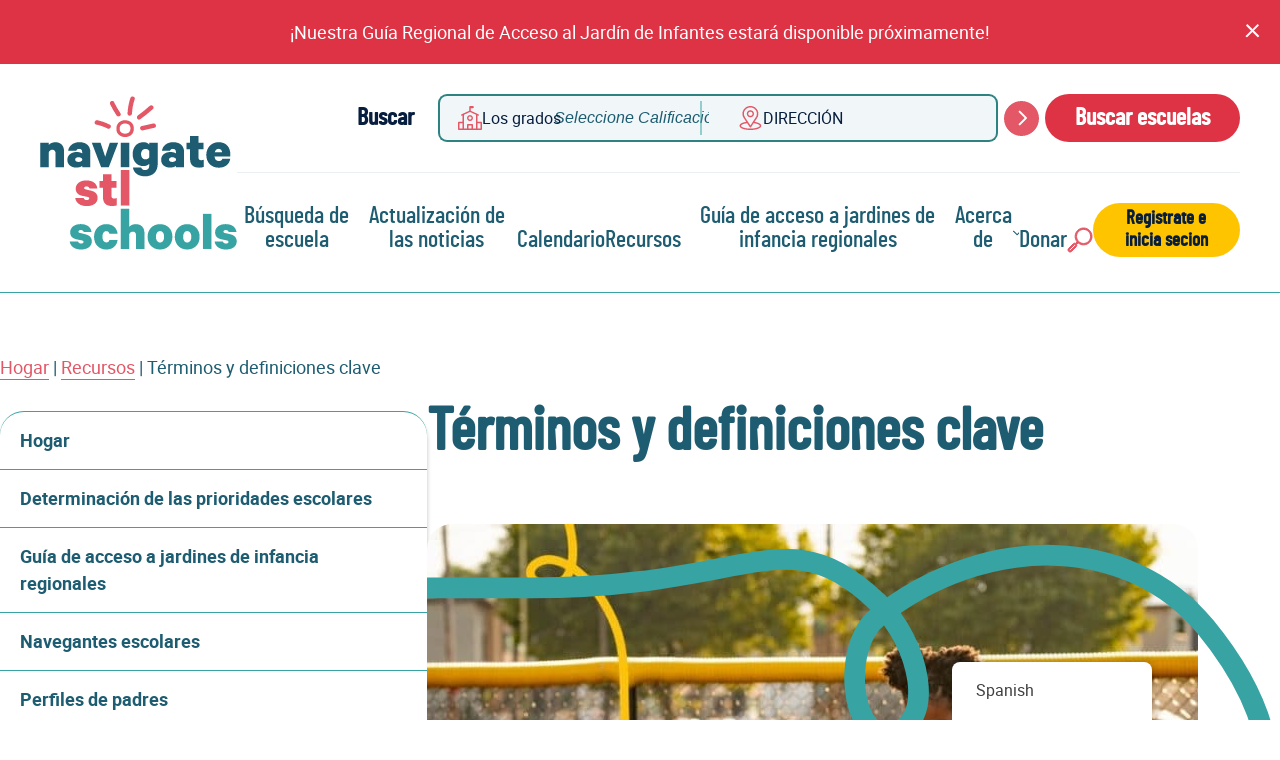

--- FILE ---
content_type: text/html; charset=UTF-8
request_url: https://wp.navigatestlschools.org/es/resources/key-terms-definitions/
body_size: 46773
content:
<!DOCTYPE html>
<html lang="es-ES">
<head>
	
	<!-- Google Tag Manager -->
	<script type="pmdelayedscript" data-cfasync="false" data-no-optimize="1" data-no-defer="1" data-no-minify="1">(function(w,d,s,l,i){w[l]=w[l]||[];w[l].push({'gtm.start':
	new Date().getTime(),event:'gtm.js'});var f=d.getElementsByTagName(s)[0],
	j=d.createElement(s),dl=l!='dataLayer'?'&l='+l:'';j.async=true;j.src=
	'https://www.googletagmanager.com/gtm.js?id='+i+dl;f.parentNode.insertBefore(j,f);
	})(window,document,'script','dataLayer','GTM-PGX9G5LD');</script>
	<!-- End Google Tag Manager -->

	<meta charset="UTF-8">
	<meta name="viewport" content="width=device-width, initial-scale=1">
	<link rel="profile" href="http://gmpg.org/xfn/11">
	<link rel="pingback" href="https://wp.navigatestlschools.org/xmlrpc.php">
	<link rel="alternate" hreflang="es" href="https://wp.navigatestlschools.org/es">

	<meta name='robots' content='index, follow, max-image-preview:large, max-snippet:-1, max-video-preview:-1' />

<!-- Google Tag Manager for WordPress by gtm4wp.com -->
<script data-cfasync="false" data-pagespeed-no-defer type="pmdelayedscript" data-no-optimize="1" data-no-defer="1" data-no-minify="1">
	var gtm4wp_datalayer_name = "dataLayer";
	var dataLayer = dataLayer || [];
</script>
<!-- End Google Tag Manager for WordPress by gtm4wp.com -->
	<!-- This site is optimized with the Yoast SEO plugin v26.6 - https://yoast.com/wordpress/plugins/seo/ -->
	<title>Key Terms &amp; Definitions | Navigate STL Schools | St. Louis, Missouri</title><link rel="preload" href="https://navigatestlschools.org/wp-content/uploads/2023/05/Mask-group-1.png.webp" as="image"><link rel="preload" href="https://navigatestlschools.org/wp-content/uploads/2023/05/Mask-group-1.png" as="image"><link rel="preload" href="https://navigatestlschools.org/wp-content/uploads/2023/06/peace-fingers.svg" as="image" fetchpriority="high"><style id="perfmatters-used-css">.wp-block-button__link{box-sizing:border-box;cursor:pointer;display:inline-block;text-align:center;word-break:break-word;}:where(.wp-block-button__link){border-radius:9999px;box-shadow:none;padding:calc(.667em + 2px) calc(1.333em + 2px);text-decoration:none;}.wp-block-button[style*=text-decoration] .wp-block-button__link{text-decoration:inherit;}.wp-block-button .wp-block-button__link:where(.has-border-color){border-width:initial;}.wp-block-button .wp-block-button__link:where([style*=border-top-color]){border-top-width:medium;}.wp-block-button .wp-block-button__link:where([style*=border-right-color]){border-right-width:medium;}.wp-block-button .wp-block-button__link:where([style*=border-bottom-color]){border-bottom-width:medium;}.wp-block-button .wp-block-button__link:where([style*=border-left-color]){border-left-width:medium;}.wp-block-button .wp-block-button__link:where([style*=border-style]){border-width:initial;}.wp-block-button .wp-block-button__link:where([style*=border-top-style]){border-top-width:medium;}.wp-block-button .wp-block-button__link:where([style*=border-right-style]){border-right-width:medium;}.wp-block-button .wp-block-button__link:where([style*=border-bottom-style]){border-bottom-width:medium;}.wp-block-button .wp-block-button__link:where([style*=border-left-style]){border-left-width:medium;}.wp-block-buttons.is-vertical{flex-direction:column;}.wp-block-buttons.is-vertical>.wp-block-button:last-child{margin-bottom:0;}.wp-block-buttons>.wp-block-button{display:inline-block;margin:0;}.wp-block-buttons.is-content-justification-right{justify-content:flex-end;}.wp-block-buttons.is-content-justification-right.is-vertical{align-items:flex-end;}.wp-block-buttons.is-content-justification-space-between{justify-content:space-between;}.wp-block-buttons:not(.is-content-justification-space-between,.is-content-justification-right,.is-content-justification-left,.is-content-justification-center) .wp-block-button.aligncenter{margin-left:auto;margin-right:auto;width:100%;}.wp-block-buttons[style*=text-decoration] .wp-block-button,.wp-block-buttons[style*=text-decoration] .wp-block-button__link{text-decoration:inherit;}.wp-block-columns{align-items:normal !important;box-sizing:border-box;display:flex;flex-wrap:wrap !important;}@media (min-width:782px){.wp-block-columns{flex-wrap:nowrap !important;}}@media (max-width:781px){.wp-block-columns:not(.is-not-stacked-on-mobile)>.wp-block-column{flex-basis:100% !important;}}@media (min-width:782px){.wp-block-columns:not(.is-not-stacked-on-mobile)>.wp-block-column{flex-basis:0;flex-grow:1;}.wp-block-columns:not(.is-not-stacked-on-mobile)>.wp-block-column[style*=flex-basis]{flex-grow:0;}}:where(.wp-block-columns){margin-bottom:1.75em;}:where(.wp-block-columns.has-background){padding:1.25em 2.375em;}.wp-block-column{flex-grow:1;min-width:0;overflow-wrap:break-word;word-break:break-word;}:where(.wp-block-post-comments input[type=submit]){border:none;}.wp-block-cover,.wp-block-cover-image{align-items:center;background-position:50%;box-sizing:border-box;display:flex;justify-content:center;min-height:430px;overflow:hidden;overflow:clip;padding:1em;position:relative;}.wp-block-cover .has-background-dim:not([class*=-background-color]),.wp-block-cover-image .has-background-dim:not([class*=-background-color]),.wp-block-cover-image.has-background-dim:not([class*=-background-color]),.wp-block-cover.has-background-dim:not([class*=-background-color]){background-color:#000;}.wp-block-cover-image.has-background-dim:before,.wp-block-cover.has-background-dim:before{background-color:inherit;content:"";}.wp-block-cover .wp-block-cover__background,.wp-block-cover .wp-block-cover__gradient-background,.wp-block-cover-image .wp-block-cover__background,.wp-block-cover-image .wp-block-cover__gradient-background,.wp-block-cover-image.has-background-dim:not(.has-background-gradient):before,.wp-block-cover.has-background-dim:not(.has-background-gradient):before{bottom:0;left:0;opacity:.5;position:absolute;right:0;top:0;z-index:1;}.wp-block-cover .wp-block-cover__background.has-background-dim.has-background-dim-0,.wp-block-cover .wp-block-cover__gradient-background.has-background-dim.has-background-dim-0,.wp-block-cover-image .wp-block-cover__background.has-background-dim.has-background-dim-0,.wp-block-cover-image .wp-block-cover__gradient-background.has-background-dim.has-background-dim-0{opacity:0;}.wp-block-cover-image:after,.wp-block-cover:after{content:"";display:block;font-size:0;min-height:inherit;}@supports (position:sticky){.wp-block-cover-image:after,.wp-block-cover:after{content:none;}}.wp-block-cover .wp-block-cover__inner-container,.wp-block-cover-image .wp-block-cover__inner-container{color:inherit;width:100%;z-index:1;}.wp-block-cover h1:not(.has-text-color),.wp-block-cover h2:not(.has-text-color),.wp-block-cover h3:not(.has-text-color),.wp-block-cover h4:not(.has-text-color),.wp-block-cover h5:not(.has-text-color),.wp-block-cover h6:not(.has-text-color),.wp-block-cover p:not(.has-text-color),.wp-block-cover-image h1:not(.has-text-color),.wp-block-cover-image h2:not(.has-text-color),.wp-block-cover-image h3:not(.has-text-color),.wp-block-cover-image h4:not(.has-text-color),.wp-block-cover-image h5:not(.has-text-color),.wp-block-cover-image h6:not(.has-text-color),.wp-block-cover-image p:not(.has-text-color){color:inherit;}.wp-block-cover .wp-block-cover__image-background,.wp-block-cover video.wp-block-cover__video-background,.wp-block-cover-image .wp-block-cover__image-background,.wp-block-cover-image video.wp-block-cover__video-background{border:none;bottom:0;box-shadow:none;height:100%;left:0;margin:0;max-height:none;max-width:none;object-fit:cover;outline:none;padding:0;position:absolute;right:0;top:0;width:100%;}.wp-block-cover__image-background,.wp-block-cover__video-background{z-index:0;}:where(.wp-block-cover-image:not(.has-text-color)),:where(.wp-block-cover:not(.has-text-color)){color:#fff;}:where(.wp-block-cover-image.is-light:not(.has-text-color)),:where(.wp-block-cover.is-light:not(.has-text-color)){color:#000;}.wp-block-embed.alignleft,.wp-block-embed.alignright,.wp-block[data-align=left]>[data-type="core/embed"],.wp-block[data-align=right]>[data-type="core/embed"]{max-width:360px;width:100%;}.wp-block-embed.alignleft .wp-block-embed__wrapper,.wp-block-embed.alignright .wp-block-embed__wrapper,.wp-block[data-align=left]>[data-type="core/embed"] .wp-block-embed__wrapper,.wp-block[data-align=right]>[data-type="core/embed"] .wp-block-embed__wrapper{min-width:280px;}.wp-block-cover .wp-block-embed{min-height:240px;min-width:320px;}.wp-block-embed{overflow-wrap:break-word;}.wp-block-embed figcaption{margin-bottom:1em;margin-top:.5em;}.wp-block-embed iframe{max-width:100%;}.wp-block-embed__wrapper{position:relative;}.wp-embed-responsive .wp-has-aspect-ratio .wp-block-embed__wrapper:before{content:"";display:block;padding-top:50%;}.wp-embed-responsive .wp-has-aspect-ratio iframe{bottom:0;height:100%;left:0;position:absolute;right:0;top:0;width:100%;}.wp-embed-responsive .wp-embed-aspect-21-9 .wp-block-embed__wrapper:before{padding-top:42.85%;}.wp-embed-responsive .wp-embed-aspect-18-9 .wp-block-embed__wrapper:before{padding-top:50%;}.wp-embed-responsive .wp-embed-aspect-16-9 .wp-block-embed__wrapper:before{padding-top:56.25%;}.wp-embed-responsive .wp-embed-aspect-4-3 .wp-block-embed__wrapper:before{padding-top:75%;}.wp-embed-responsive .wp-embed-aspect-1-1 .wp-block-embed__wrapper:before{padding-top:100%;}.wp-embed-responsive .wp-embed-aspect-9-16 .wp-block-embed__wrapper:before{padding-top:177.77%;}.wp-embed-responsive .wp-embed-aspect-1-2 .wp-block-embed__wrapper:before{padding-top:200%;}:where(.wp-block-file){margin-bottom:1.5em;}:where(.wp-block-file__button){border-radius:2em;display:inline-block;padding:.5em 1em;}:where(.wp-block-file__button):is(a):active,:where(.wp-block-file__button):is(a):focus,:where(.wp-block-file__button):is(a):hover,:where(.wp-block-file__button):is(a):visited{box-shadow:none;color:#fff;opacity:.85;text-decoration:none;}.wp-block-group{box-sizing:border-box;}h1.has-background,h2.has-background,h3.has-background,h4.has-background,h5.has-background,h6.has-background{padding:1.25em 2.375em;}.wp-block-image img{box-sizing:border-box;height:auto;max-width:100%;vertical-align:bottom;}.wp-block-image[style*=border-radius] img,.wp-block-image[style*=border-radius]>a{border-radius:inherit;}.wp-block-image.alignfull img,.wp-block-image.alignwide img{height:auto;width:100%;}.wp-block-image :where(.has-border-color){border-style:solid;}.wp-block-image :where([style*=border-top-color]){border-top-style:solid;}.wp-block-image :where([style*=border-right-color]){border-right-style:solid;}.wp-block-image :where([style*=border-bottom-color]){border-bottom-style:solid;}.wp-block-image :where([style*=border-left-color]){border-left-style:solid;}.wp-block-image :where([style*=border-width]){border-style:solid;}.wp-block-image :where([style*=border-top-width]){border-top-style:solid;}.wp-block-image :where([style*=border-right-width]){border-right-style:solid;}.wp-block-image :where([style*=border-bottom-width]){border-bottom-style:solid;}.wp-block-image :where([style*=border-left-width]){border-left-style:solid;}.wp-block-image figure{margin:0;}@keyframes turn-on-visibility{0%{opacity:0;}to{opacity:1;}}@keyframes turn-off-visibility{0%{opacity:1;visibility:visible;}99%{opacity:0;visibility:visible;}to{opacity:0;visibility:hidden;}}@keyframes lightbox-zoom-in{0%{left:var(--lightbox-initial-left-position);top:var(--lightbox-initial-top-position);transform:scale(var(--lightbox-scale-width),var(--lightbox-scale-height));}to{left:var(--lightbox-target-left-position);top:var(--lightbox-target-top-position);transform:scale(1);}}@keyframes lightbox-zoom-out{0%{left:var(--lightbox-target-left-position);top:var(--lightbox-target-top-position);transform:scale(1);visibility:visible;}99%{visibility:visible;}to{left:var(--lightbox-initial-left-position);top:var(--lightbox-initial-top-position);transform:scale(var(--lightbox-scale-width),var(--lightbox-scale-height));}}:where(.wp-block-latest-comments:not([style*=line-height] .wp-block-latest-comments__comment)){line-height:1.1;}:where(.wp-block-latest-comments:not([style*=line-height] .wp-block-latest-comments__comment-excerpt p)){line-height:1.8;}ol,ul{box-sizing:border-box;}ol.has-background,ul.has-background{padding:1.25em 2.375em;}:where(.wp-block-navigation.has-background .wp-block-navigation-item a:not(.wp-element-button)),:where(.wp-block-navigation.has-background .wp-block-navigation-submenu a:not(.wp-element-button)){padding:.5em 1em;}:where(.wp-block-navigation .wp-block-navigation__submenu-container .wp-block-navigation-item a:not(.wp-element-button)),:where(.wp-block-navigation .wp-block-navigation__submenu-container .wp-block-navigation-submenu a:not(.wp-element-button)),:where(.wp-block-navigation .wp-block-navigation__submenu-container .wp-block-navigation-submenu button.wp-block-navigation-item__content),:where(.wp-block-navigation .wp-block-navigation__submenu-container .wp-block-pages-list__item button.wp-block-navigation-item__content){padding:.5em 1em;}@keyframes overlay-menu__fade-in-animation{0%{opacity:0;transform:translateY(.5em);}to{opacity:1;transform:translateY(0);}}p.has-background{padding:1.25em 2.375em;}:where(p.has-text-color:not(.has-link-color)) a{color:inherit;}:where(.wp-block-post-excerpt){margin-bottom:var(--wp--style--block-gap);margin-top:var(--wp--style--block-gap);}:where(.wp-block-pullquote){margin:0 0 1em;}:where(.wp-block-search__button){border:1px solid #ccc;padding:6px 10px;}:where(.wp-block-search__button-inside .wp-block-search__inside-wrapper){border:1px solid #949494;box-sizing:border-box;padding:4px;}:where(.wp-block-search__button-inside .wp-block-search__inside-wrapper) :where(.wp-block-search__button){padding:4px 8px;}.wp-block-separator{border:1px solid;border-left:none;border-right:none;}.wp-block-social-links{background:none;box-sizing:border-box;margin-left:0;padding-left:0;padding-right:0;text-indent:0;}.wp-block-social-links .wp-social-link a,.wp-block-social-links .wp-social-link a:hover{border-bottom:0;box-shadow:none;text-decoration:none;}.wp-block-social-links .wp-social-link a{padding:.25em;}.wp-block-social-links .wp-social-link svg{height:1em;width:1em;}.wp-block-social-links .wp-social-link span:not(.screen-reader-text){font-size:.65em;margin-left:.5em;margin-right:.5em;}.wp-block-social-links,.wp-block-social-links.has-normal-icon-size{font-size:24px;}.wp-block-social-link{border-radius:9999px;display:block;height:auto;transition:transform .1s ease;}@media (prefers-reduced-motion:reduce){.wp-block-social-link{transition-delay:0s;transition-duration:0s;}}.wp-block-social-link a{align-items:center;display:flex;line-height:0;transition:transform .1s ease;}.wp-block-social-link:hover{transform:scale(1.1);}.wp-block-social-links .wp-block-social-link .wp-block-social-link-anchor,.wp-block-social-links .wp-block-social-link .wp-block-social-link-anchor svg,.wp-block-social-links .wp-block-social-link .wp-block-social-link-anchor:active,.wp-block-social-links .wp-block-social-link .wp-block-social-link-anchor:hover,.wp-block-social-links .wp-block-social-link .wp-block-social-link-anchor:visited{fill:currentColor;color:currentColor;}.wp-block-social-links:not(.is-style-logos-only) .wp-social-link{background-color:#f0f0f0;color:#444;}.wp-block-social-links:not(.is-style-logos-only) .wp-social-link-facebook{background-color:#1778f2;color:#fff;}.wp-block-social-links:not(.is-style-logos-only) .wp-social-link-instagram{background-color:#f00075;color:#fff;}.wp-block-social-links:not(.is-style-logos-only) .wp-social-link-linkedin{background-color:#0d66c2;color:#fff;}.wp-block-social-links:not(.is-style-logos-only) .wp-social-link-twitter{background-color:#1da1f2;color:#fff;}.wp-block-social-links:not(.is-style-logos-only) .wp-social-link-youtube{background-color:red;color:#fff;}.wp-block-social-links.is-style-logos-only .wp-social-link{background:none;}.wp-block-social-links.is-style-logos-only .wp-social-link a{padding:0;}.wp-block-social-links.is-style-logos-only .wp-social-link svg{height:1.25em;width:1.25em;}.wp-block-social-links.is-style-logos-only .wp-social-link-facebook{color:#1778f2;}.wp-block-social-links.is-style-logos-only .wp-social-link-instagram{color:#f00075;}.wp-block-social-links.is-style-logos-only .wp-social-link-linkedin{color:#0d66c2;}.wp-block-social-links.is-style-logos-only .wp-social-link-twitter{color:#1da1f2;}.wp-block-social-links.is-style-logos-only .wp-social-link-youtube{color:red;}.wp-block-spacer{clear:both;}:where(.wp-block-term-description){margin-bottom:var(--wp--style--block-gap);margin-top:var(--wp--style--block-gap);}:where(pre.wp-block-verse){font-family:inherit;}.editor-styles-wrapper,.entry-content{counter-reset:footnotes;}.wp-element-button{cursor:pointer;}:root{--wp--preset--font-size--normal:16px;--wp--preset--font-size--huge:42px;}.has-text-align-right{text-align:right;}.screen-reader-text{clip:rect(1px,1px,1px,1px);word-wrap:normal !important;border:0;-webkit-clip-path:inset(50%);clip-path:inset(50%);height:1px;margin:-1px;overflow:hidden;padding:0;position:absolute;width:1px;}.screen-reader-text:focus{clip:auto !important;background-color:#ddd;-webkit-clip-path:none;clip-path:none;color:#444;display:block;font-size:1em;height:auto;left:5px;line-height:normal;padding:15px 23px 14px;text-decoration:none;top:5px;width:auto;z-index:100000;}html :where(.has-border-color){border-style:solid;}html :where([style*=border-top-color]){border-top-style:solid;}html :where([style*=border-right-color]){border-right-style:solid;}html :where([style*=border-bottom-color]){border-bottom-style:solid;}html :where([style*=border-left-color]){border-left-style:solid;}html :where([style*=border-width]){border-style:solid;}html :where([style*=border-top-width]){border-top-style:solid;}html :where([style*=border-right-width]){border-right-style:solid;}html :where([style*=border-bottom-width]){border-bottom-style:solid;}html :where([style*=border-left-width]){border-left-style:solid;}html :where(img[class*=wp-image-]){height:auto;max-width:100%;}:where(figure){margin:0 0 1em;}html :where(.is-position-sticky){--wp-admin--admin-bar--position-offset:var(--wp-admin--admin-bar--height,0px);}@media screen and (max-width:600px){html :where(.is-position-sticky){--wp-admin--admin-bar--position-offset:0px;}}.trp-language-switcher-container.trp-floater-ls-names.trp-bottom-right.trp-color-light{min-width:200px;}#trp-floater-ls-current-language .trp-floater-ls-disabled-language.trp-ls-disabled-language{margin-top:6px;}#trp-floater-ls-language-list .trp-language-wrap.trp-floater-ls-disabled-language.trp-ls-disabled-language:hover{padding:0px;width:auto;}#trp-floater-ls{position:fixed;z-index:9999999;bottom:0;display:block;overflow:hidden;height:58px;text-align:center;box-shadow:0px 0px 8px rgba(0,0,0,.25);}.trp-floater-ls-disabled-language.trp-ls-disabled-language{width:auto;}#trp-floater-ls:hover{position:fixed;z-index:9999999;bottom:0;display:block;height:auto;border-radius:8px 8px 0px 0px;box-shadow:0px 0px 8px rgba(0,0,0,.25);}#trp-floater-ls.trp-color-light{background:#fff;box-shadow:0 0 8px rgba(0,0,0,.25);border-radius:8px 8px 0 0;}#trp-floater-ls.trp-bottom-right{top:auto;bottom:0;right:10%;}@media screen and (max-width: 1000px){#trp-floater-ls-language-list{display:flex;flex-direction:column;}.trp-language-switcher-container.trp-floater-ls-names.trp-bottom-right.trp-color-light{right:10%;min-width:105px;}}@media screen and (max-width: 500px){#trp-floater-ls-language-list{display:flex;flex-direction:column;}#trp-floater-ls:hover .trp-language-wrap a.trp-floater-ls-disabled-language{margin-top:0;}.trp-floater-ls-disabled-language{margin-top:0 !important;padding-top:16px !important;}.trp-language-switcher-container.trp-floater-ls-names.trp-bottom-right.trp-color-light{right:10%;min-width:105px;}}#trp-floater-ls-language-list{display:none;}#trp-floater-ls:focus #trp-floater-ls-current-language,#trp-floater-ls:hover #trp-floater-ls-current-language{display:none;}#trp-floater-ls:focus #trp-floater-ls-language-list,#trp-floater-ls:hover #trp-floater-ls-language-list{display:block;}#trp-floater-ls-current-language a{display:block;padding:10px 12px 10px 12px;font-size:90%;}.trp-language-wrap a{display:block;padding:10px 12px 10px 12px;font-size:90%;}#trp-floater-ls-current-language .trp-floater-ls-disabled-language.trp-ls-disabled-language{display:block;padding:10px 24px 10px 24px;font-size:90%;}#trp-floater-ls-current-language,#trp-floater-ls-language-list{text-align:left;}#trp-floater-ls-current-language{display:block;width:100%;height:100%;}.trp-language-switcher-container.trp-floater-ls-names.trp-bottom-right .trp-language-wrap,.trp-language-switcher-container.trp-floater-ls-names.trp-bottom-left .trp-language-wrap{padding:12px 12px 6px 12px !important;}#trp-floater-ls div:not(#trp-floater-poweredby) > a{display:flex !important;flex-direction:row;flex-wrap:wrap;align-items:center;}.trp-color-light #trp-floater-ls-current-language a,.trp-color-light #trp-floater-ls-language-list a{color:#404040;}.trp-color-dark #trp-floater-ls-current-language a,.trp-color-dark #trp-floater-ls-language-list a,.trp-color-light #trp-floater-ls-current-language a,.trp-color-light #trp-floater-ls-language-list a,.trp-with-flags.trp-color-dark #trp-floater-ls-current-language a,.trp-color-dark #trp-floater-ls-language-list a,.trp-with-flags.trp-color-light #trp-floater-ls-current-language a,.trp-color-light #trp-floater-ls-language-list a,.trp-color-light #trp-floater-ls-current-language a,.trp-color-dark #trp-floater-ls-language-list a{display:block;width:auto;overflow:hidden;text-overflow:ellipsis;white-space:nowrap;}.trp-color-light #trp-floater-ls-language-list .trp-language-wrap a:hover{color:#1e1e1e;background:#f0f0f0;border-radius:2px;}.trp-floater-ls-disabled-language{margin-top:6px;}#trp-floater-ls .trp-floater-ls-disabled-language{pointer-events:none;cursor:default;}#trp-floater-ls a{text-decoration:none;}#trp-floater-ls-language-list{max-height:300px;overflow-y:auto;}html{line-height:2.4em;-ms-text-size-adjust:100%;-webkit-text-size-adjust:100%;}article,aside,footer,header,nav,section{display:block;}body.single-tribe_events #tribe-events-pg-template .tribe-events-single .tribe-events-single-event-title,h1{font-size:3.2em;line-height:1.5em;margin:.75em 0;}h2{font-size:2.4em;line-height:2em;margin:1em 0;}h4{font-size:1.6em;line-height:1.5em;margin:1.5em 0;}dl,ol,ul{margin:2.4em 0;}ol ol,ol ul,ul ol,ul ul{margin:0;}ol,ul{padding:0 0 0 40px;}figcaption,figure{display:block;}figure{margin:2.4em 40px;}hr{box-sizing:content-box;height:0;overflow:visible;}main{display:block;}p,pre{margin:2.4em 0;}a{background-color:transparent;-webkit-text-decoration-skip:objects;}b,strong{font-weight:inherit;font-weight:bolder;}mark{background-color:#ff0;color:#000;}img{border-style:none;}svg:not(:root){overflow:hidden;}button,input,optgroup,select,textarea{font-family:sans-serif;font-size:100%;line-height:2.4em;margin:0;}button{overflow:visible;}button,select{text-transform:none;}[type=reset],[type=submit],button,html [type=button]{-webkit-appearance:button;}[type=button]::-moz-focus-inner,[type=reset]::-moz-focus-inner,[type=submit]::-moz-focus-inner,button::-moz-focus-inner{border-style:none;padding:0;}[type=button]:-moz-focusring,[type=reset]:-moz-focusring,[type=submit]:-moz-focusring,button:-moz-focusring{outline:1px dotted ButtonText;}input{overflow:visible;}[type=checkbox],[type=radio]{box-sizing:border-box;padding:0;}[type=number]::-webkit-inner-spin-button,[type=number]::-webkit-outer-spin-button{height:auto;}[type=search]{-webkit-appearance:textfield;outline-offset:-2px;}[type=search]::-webkit-search-cancel-button,[type=search]::-webkit-search-decoration{-webkit-appearance:none;}::-webkit-file-upload-button{-webkit-appearance:button;font:inherit;}[hidden],template{display:none;}.assistive-text,.screen-reader-text,.visually-hidden,.visuallyhidden{position:absolute !important;clip:rect(0,0,0,0);padding:0 !important;border:0 !important;height:1px !important;width:1px !important;overflow:hidden;margin:-1px;}@font-face{font-family:Roboto;src:url("https://wp.navigatestlschools.org/wp-content/themes/crate/css/../_src/fonts/roboto/roboto-regular.eot");src:url("https://wp.navigatestlschools.org/wp-content/themes/crate/css/../_src/fonts/roboto/roboto-regular.eot?#iefix") format("embedded-opentype"),url("https://wp.navigatestlschools.org/wp-content/themes/crate/css/../_src/fonts/roboto/roboto-regular.woff2") format("woff2"),url("https://wp.navigatestlschools.org/wp-content/themes/crate/css/../_src/fonts/roboto/roboto-regular.woff") format("woff"),url("https://wp.navigatestlschools.org/wp-content/themes/crate/css/../_src/fonts/roboto/roboto-regular.ttf") format("truetype"),url("https://wp.navigatestlschools.org/wp-content/themes/crate/css/../_src/fonts/roboto/roboto-regular.svg#robotoregular") format("svg");font-weight:400;font-style:normal;font-display:swap;}@font-face{font-family:Roboto;src:url("https://wp.navigatestlschools.org/wp-content/themes/crate/css/../_src/fonts/roboto/roboto-bold.eot");src:url("https://wp.navigatestlschools.org/wp-content/themes/crate/css/../_src/fonts/roboto/roboto-bold.eot?#iefix") format("embedded-opentype"),url("https://wp.navigatestlschools.org/wp-content/themes/crate/css/../_src/fonts/roboto/roboto-bold.woff2") format("woff2"),url("https://wp.navigatestlschools.org/wp-content/themes/crate/css/../_src/fonts/roboto/roboto-bold.woff") format("woff"),url("https://wp.navigatestlschools.org/wp-content/themes/crate/css/../_src/fonts/roboto/roboto-bold.ttf") format("truetype"),url("https://wp.navigatestlschools.org/wp-content/themes/crate/css/../_src/fonts/roboto/roboto-bold.svg#robotobold") format("svg");font-weight:700;font-style:normal;font-display:swap;}@font-face{font-family:Roboto;src:url("https://wp.navigatestlschools.org/wp-content/themes/crate/css/../_src/fonts/roboto/roboto-italic.eot");src:url("https://wp.navigatestlschools.org/wp-content/themes/crate/css/../_src/fonts/roboto/roboto-italic.eot?#iefix") format("embedded-opentype"),url("https://wp.navigatestlschools.org/wp-content/themes/crate/css/../_src/fonts/roboto/roboto-italic.woff2") format("woff2"),url("https://wp.navigatestlschools.org/wp-content/themes/crate/css/../_src/fonts/roboto/roboto-italic.woff") format("woff"),url("https://wp.navigatestlschools.org/wp-content/themes/crate/css/../_src/fonts/roboto/roboto-italic.ttf") format("truetype"),url("https://wp.navigatestlschools.org/wp-content/themes/crate/css/../_src/fonts/roboto/roboto-italic.svg#robotoitalic") format("svg");font-weight:400;font-style:italic;font-display:swap;}@font-face{font-family:Barlow Condensed;src:url("https://wp.navigatestlschools.org/wp-content/themes/crate/css/../_src/fonts/barlow/barlowcondensed-bold.eot");src:url("https://wp.navigatestlschools.org/wp-content/themes/crate/css/../_src/fonts/barlow/barlowcondensed-bold.eot?#iefix") format("embedded-opentype"),url("https://wp.navigatestlschools.org/wp-content/themes/crate/css/../_src/fonts/barlow/barlowcondensed-bold.woff2") format("woff2"),url("https://wp.navigatestlschools.org/wp-content/themes/crate/css/../_src/fonts/barlow/barlowcondensed-bold.woff") format("woff"),url("https://wp.navigatestlschools.org/wp-content/themes/crate/css/../_src/fonts/barlow/barlowcondensed-bold.ttf") format("truetype"),url("https://wp.navigatestlschools.org/wp-content/themes/crate/css/../_src/fonts/barlow/barlowcondensed-bold.svg#barlow_condensedbold") format("svg");font-weight:400;font-style:normal;font-display:swap;}@font-face{font-family:Barlow Condensed;src:url("https://wp.navigatestlschools.org/wp-content/themes/crate/css/../_src/fonts/barlow/barlowcondensed-medium.eot");src:url("https://wp.navigatestlschools.org/wp-content/themes/crate/css/../_src/fonts/barlow/barlowcondensed-medium.eot?#iefix") format("embedded-opentype"),url("https://wp.navigatestlschools.org/wp-content/themes/crate/css/../_src/fonts/barlow/barlowcondensed-medium.woff2") format("woff2"),url("https://wp.navigatestlschools.org/wp-content/themes/crate/css/../_src/fonts/barlow/barlowcondensed-medium.woff") format("woff"),url("https://wp.navigatestlschools.org/wp-content/themes/crate/css/../_src/fonts/barlow/barlowcondensed-medium.ttf") format("truetype"),url("https://wp.navigatestlschools.org/wp-content/themes/crate/css/../_src/fonts/barlow/barlowcondensed-medium.svg#barlow_condensedmedium") format("svg");font-weight:500;font-style:normal;font-display:swap;}body,html{overflow-x:hidden;}html{font-size:62.5%;box-sizing:border-box;}*,:after,:before{box-sizing:inherit;}body{font-size:1.8rem;margin:0;background:#fff;color:#081e3e;font-family:Roboto,sans-serif;display:-webkit-flex;display:-ms-flexbox;display:flex;min-height:100vh;-webkit-flex-direction:column;-ms-flex-direction:column;flex-direction:column;}#body-wrapper{-webkit-flex:1 0 auto;-ms-flex:1 0 auto;flex:1 0 auto;display:-webkit-flex;display:-ms-flexbox;display:flex;-webkit-flex-direction:column;-ms-flex-direction:column;flex-direction:column;}.site-content{-webkit-flex:1 0 auto;-ms-flex:1 0 auto;flex:1 0 auto;}a{color:#081e3e;transition:all .2s ease-in-out;text-decoration:none;outline:4px dashed;outline-color:transparent;outline-offset:4px;}a:focus{outline-color:#2d8282 !important;}body.single-tribe_events #tribe-events-pg-template .tribe-events-single .tribe-events-single-event-title,h1,h2,h3,h4,h5,h6{margin:.5em 0;}p{margin:0 0 1.8rem;}nav a{text-decoration:none;}.wp-block-button.is-style-button-large-outline .wp-block-button__link,.wp-block-button.is-style-button-small-outline .wp-block-button__link,.wp-block-button.is-style-outline .wp-block-button__link,.wp-block-button .wp-block-button__link{transition:all .2s ease-in-out;border:none;font-size:2.4rem;font-family:Barlow Condensed,serif;line-height:1.2;box-sizing:border-box;font-weight:600;text-decoration:none;border-radius:50px;padding:1rem 3rem;outline-offset:0;}.wp-block-button.is-style-button-large-outline .wp-block-button__link:not(.has-background),.wp-block-button.is-style-button-small-outline .wp-block-button__link:not(.has-background),.wp-block-button.is-style-outline .wp-block-button__link:not(.has-background),.wp-block-button .wp-block-button__link:not(.has-background){background-color:#ffc400;}.wp-block-button.is-style-button-large-outline .wp-block-button__link:not(.has-text-color),.wp-block-button.is-style-button-small-outline .wp-block-button__link:not(.has-text-color),.wp-block-button.is-style-outline .wp-block-button__link:not(.has-text-color),.wp-block-button .wp-block-button__link:not(.has-text-color){color:#081e3e !important;}.wp-block-button.is-style-button-large-outline .wp-block-button__link:active,.wp-block-button.is-style-button-large-outline .wp-block-button__link:focus,.wp-block-button.is-style-button-large-outline .wp-block-button__link:hover,.wp-block-button.is-style-button-small-outline .wp-block-button__link:active,.wp-block-button.is-style-button-small-outline .wp-block-button__link:focus,.wp-block-button.is-style-button-small-outline .wp-block-button__link:hover,.wp-block-button.is-style-outline .wp-block-button__link:active,.wp-block-button.is-style-outline .wp-block-button__link:focus,.wp-block-button.is-style-outline .wp-block-button__link:hover,.wp-block-button .wp-block-button__link:active,.wp-block-button .wp-block-button__link:focus,.wp-block-button .wp-block-button__link:hover{color:#fff !important;background:#1e5d71 !important;cursor:pointer;border-color:#1e5d71 !important;}.wp-block-button.is-style-button-large-outline .wp-block-button__link:focus,.wp-block-button.is-style-button-small-outline .wp-block-button__link:focus,.wp-block-button.is-style-outline .wp-block-button__link:focus,.wp-block-button .wp-block-button__link:focus{outline-color:#2d8282 !important;outline:4px dashed;}.wp-block-button.is-style-button-small-default .wp-block-button__link,.wp-block-button.is-style-button-small-outline .wp-block-button__link{padding:.5rem 1.5rem;font-size:1.9rem;}.container,.row{width:calc(100% - 4rem);margin:0 auto;max-width:1200px;}.icon-arrow-down-dark,header.site-header nav.primary-nav-container #menu-header-menu li.menu-item-has-children:not(.nav-button)>a:after{background-image:url("data:image/svg+xml;charset=utf8, %3Csvg width=\'8\' height=\'8\' viewBox=\'0 0 8 8\' fill=\'none\' xmlns=\'http://www.w3.org/2000/svg\'%3E%3Cpath d=\'M3.99998 6.28013C3.8566 6.28013 3.71324 6.22539 3.60393 6.11613L0.164113 2.67628C-0.0547044 2.45746 -0.0547044 2.10269 0.164113 1.88396C0.382842 1.66523 0.737546 1.66523 0.956381 1.88396L3.99998 4.92773L7.04359 1.88406C7.26241 1.66533 7.61708 1.66533 7.83579 1.88406C8.05471 2.10279 8.05471 2.45757 7.83579 2.67638L4.39602 6.11624C4.28666 6.22551 4.1433 6.28013 3.99998 6.28013Z\' fill=\'%231E5D71\'/%3E%3C/svg%3E");width:8px;height:8px;}.hentry .entry-content .wp-block-separator.is-style-green-swirl,.hentry .entry-content hr.is-style-green-swirl,.hentry .entry-summary .wp-block-separator.is-style-green-swirl,.hentry .entry-summary hr.is-style-green-swirl,.icon-green-swirl-sep{background-image:url("data:image/svg+xml;charset=utf8, %3Csvg width=\'582\' height=\'73\' viewBox=\'0 0 582 73\' fill=\'none\' xmlns=\'http://www.w3.org/2000/svg\'%3E%3Cpath d=\'M580 3C533.249 27.4239 473.549 46.0349 401.404 46.0351C304.049 46.0352 272.929 1.40704 242.942 22.4305C233.773 28.8581 218.263 70 242.942 70C249.111 70 259.099 51.1428 242.942 38.0285C196.054 -0.0266625 40.9663 -2.35929 2 22.4305\' stroke=\'%2338A3A3\' stroke-width=\'5\'/%3E%3C/svg%3E");width:582px;height:73px;}.hentry .entry-content .wp-block-image.is-style-swirl-left:after,.hentry .entry-content .wp-block-image.is-style-swirl-right:after,.hentry .entry-content .wp-block-image.is-style-swirl:after,.hentry .entry-summary .wp-block-image.is-style-swirl-left:after,.hentry .entry-summary .wp-block-image.is-style-swirl-right:after,.hentry .entry-summary .wp-block-image.is-style-swirl:after,.icon-mini-swirl{background-image:url("data:image/svg+xml;charset=utf8, %3Csvg width=\'659\' height=\'305\' viewBox=\'0 0 659 305\' fill=\'none\' xmlns=\'http://www.w3.org/2000/svg\'%3E%3Cpath d=\'M0 33.8773C127.285 33.8768 0 33.8773 80.5589 33.8772C252.323 33.877 276.699 -22.6504 348.373 45.2183C380.619 75.7528 394.809 139.644 357.538 146.454C327.003 152.033 319.865 78.6749 348.373 56.2227C431.096 -8.92947 542.218 -8.03139 601.263 63.8036C737.135 229.107 560.874 348.887 473.919 272.361\' stroke=\'%2338A3A3\' stroke-width=\'16\'/%3E%3C/svg%3E");width:659px;height:305px;}.header-search .search-submit,.icon-search{background-image:url("data:image/svg+xml;charset=utf8, %3Csvg width=\'26\' height=\'26\' viewBox=\'0 0 26 26\' fill=\'none\' xmlns=\'http://www.w3.org/2000/svg\'%3E%3Cpath d=\'M16.5643 1C11.9126 1 8.12822 4.78442 8.12822 9.43602C8.12822 11.5093 8.88048 13.4099 10.1258 14.8803L8.66044 16.3456C7.87664 15.9722 6.90848 16.1092 6.26048 16.7572L1.61693 21.4007C0.79469 22.223 0.79469 23.561 1.61693 24.3833C2.43926 25.2056 3.77727 25.2056 4.59955 24.3833L9.24306 19.7398C9.90062 19.0823 10.0257 18.1122 9.65551 17.3389L11.1199 15.8745C12.5903 17.1198 14.4909 17.872 16.5642 17.872C21.2158 17.872 25.0002 14.0876 25.0002 9.43598C25.0002 4.78437 21.216 1 16.5643 1ZM8.24888 18.7457L3.60537 23.3892C3.3313 23.6633 2.88532 23.6633 2.6112 23.3892C2.33707 23.1151 2.33707 22.6691 2.6112 22.395L7.25475 17.7515C7.52888 17.4774 7.9748 17.4774 8.24893 17.7515C8.52361 18.0262 8.52361 18.4708 8.24888 18.7457ZM16.5643 16.466C12.6879 16.466 9.53424 13.3124 9.53424 9.43602C9.53424 5.55969 12.6879 2.40602 16.5643 2.40602C20.4406 2.40602 23.5943 5.55969 23.5943 9.43602C23.5943 13.3124 20.4407 16.466 16.5643 16.466Z\' fill=\'%23E35766\' stroke=\'%23E35766\'/%3E%3C/svg%3E");width:26px;height:26px;}.hentry .entry-content .wp-block-separator.is-style-yellow-swirl,.hentry .entry-content hr.is-style-yellow-swirl,.hentry .entry-summary .wp-block-separator.is-style-yellow-swirl,.hentry .entry-summary hr.is-style-yellow-swirl,.icon-yellow-swirl-sep{background-image:url("data:image/svg+xml;charset=utf8, %3Csvg width=\'582\' height=\'73\' viewBox=\'0 0 582 73\' fill=\'none\' xmlns=\'http://www.w3.org/2000/svg\'%3E%3Cpath d=\'M2 70C48.7511 45.5761 108.451 26.9651 180.596 26.9649C277.951 26.9648 309.071 71.593 339.058 50.5695C348.227 44.1419 363.737 3 339.058 3C332.889 3 322.901 21.8572 339.058 34.9715C385.946 73.0267 541.034 75.3593 580 50.5695\' stroke=\'%23FFC400\' stroke-width=\'5\'/%3E%3C/svg%3E");width:582px;height:73px;}.entry-content .um .um-form input[type=email],.entry-content .um .um-form input[type=number],.entry-content .um .um-form input[type=password],.entry-content .um .um-form input[type=search]:not(.select2-search__field),.entry-content .um .um-form input[type=tel],.entry-content .um .um-form input[type=text],.entry-content .um .um-form input[type=url],.entry-content .um .um-form select,.entry-content .um .um-form textarea,.site-content input[type=email],.site-content input[type=number],.site-content input[type=password],.site-content input[type=search],.site-content input[type=tel],.site-content input[type=text],.site-content input[type=url],.site-content select,.site-content textarea{-webkit-appearance:none;-moz-appearance:none;appearance:none;box-sizing:border-box;width:100%;border:2px solid #2d8282 !important;color:#081e3e;transition:all .2s ease-in-out;font-family:Roboto,sans-serif;border-radius:1rem;font-size:1.6rem;background:#f1f6f8;padding-left:20px !important;padding-right:20px !important;}.entry-content .um .um-form input:active[type=email],.entry-content .um .um-form input:active[type=number],.entry-content .um .um-form input:active[type=password],.entry-content .um .um-form input:active[type=search]:not(.select2-search__field),.entry-content .um .um-form input:active[type=tel],.entry-content .um .um-form input:active[type=text],.entry-content .um .um-form input:active[type=url],.entry-content .um .um-form input:focus[type=email],.entry-content .um .um-form input:focus[type=number],.entry-content .um .um-form input:focus[type=password],.entry-content .um .um-form input:focus[type=search]:not(.select2-search__field),.entry-content .um .um-form input:focus[type=tel],.entry-content .um .um-form input:focus[type=text],.entry-content .um .um-form input:focus[type=url],.entry-content .um .um-form select:active,.entry-content .um .um-form select:focus,.entry-content .um .um-form textarea:active,.entry-content .um .um-form textarea:focus,.site-content input:active[type=email],.site-content input:active[type=number],.site-content input:active[type=password],.site-content input:active[type=search],.site-content input:active[type=tel],.site-content input:active[type=text],.site-content input:active[type=url],.site-content input:focus[type=email],.site-content input:focus[type=number],.site-content input:focus[type=password],.site-content input:focus[type=search],.site-content input:focus[type=tel],.site-content input:focus[type=text],.site-content input:focus[type=url],.site-content select:active,.site-content select:focus,.site-content textarea:active,.site-content textarea:focus{background-color:#fff7dd !important;border:2px solid #2d8282 !important;outline:none;}.entry-content .um .um-form input:not(.select2-search__field)[type=search]::-webkit-input-placeholder,.entry-content .um .um-form input[type=email]::-webkit-input-placeholder,.entry-content .um .um-form input[type=number]::-webkit-input-placeholder,.entry-content .um .um-form input[type=password]::-webkit-input-placeholder,.entry-content .um .um-form input[type=tel]::-webkit-input-placeholder,.entry-content .um .um-form input[type=text]::-webkit-input-placeholder,.entry-content .um .um-form input[type=url]::-webkit-input-placeholder,.entry-content .um .um-form select::-webkit-input-placeholder,.entry-content .um .um-form textarea::-webkit-input-placeholder,.site-content input[type=email]::-webkit-input-placeholder,.site-content input[type=number]::-webkit-input-placeholder,.site-content input[type=password]::-webkit-input-placeholder,.site-content input[type=search]::-webkit-input-placeholder,.site-content input[type=tel]::-webkit-input-placeholder,.site-content input[type=text]::-webkit-input-placeholder,.site-content input[type=url]::-webkit-input-placeholder,.site-content select::-webkit-input-placeholder,.site-content textarea::-webkit-input-placeholder{font-style:italic;color:#081e3e;}.entry-content .um .um-form input:-ms-input-placeholder[type=email],.entry-content .um .um-form input:-ms-input-placeholder[type=number],.entry-content .um .um-form input:-ms-input-placeholder[type=password],.entry-content .um .um-form input:-ms-input-placeholder[type=search]:not(.select2-search__field),.entry-content .um .um-form input:-ms-input-placeholder[type=tel],.entry-content .um .um-form input:-ms-input-placeholder[type=text],.entry-content .um .um-form input:-ms-input-placeholder[type=url],.entry-content .um .um-form input:not(.select2-search__field)[type=search]::-webkit-input-placeholder,.entry-content .um .um-form input:not(.select2-search__field)[type=search]::placeholder,.entry-content .um .um-form input[type=email]::-webkit-input-placeholder,.entry-content .um .um-form input[type=email]::placeholder,.entry-content .um .um-form input[type=number]::-webkit-input-placeholder,.entry-content .um .um-form input[type=number]::placeholder,.entry-content .um .um-form input[type=password]::-webkit-input-placeholder,.entry-content .um .um-form input[type=password]::placeholder,.entry-content .um .um-form input[type=tel]::-webkit-input-placeholder,.entry-content .um .um-form input[type=tel]::placeholder,.entry-content .um .um-form input[type=text]::-webkit-input-placeholder,.entry-content .um .um-form input[type=text]::placeholder,.entry-content .um .um-form input[type=url]::-webkit-input-placeholder,.entry-content .um .um-form input[type=url]::placeholder,.entry-content .um .um-form select:-ms-input-placeholder,.entry-content .um .um-form select::-webkit-input-placeholder,.entry-content .um .um-form select::placeholder,.entry-content .um .um-form textarea:-ms-input-placeholder,.entry-content .um .um-form textarea::-webkit-input-placeholder,.entry-content .um .um-form textarea::placeholder,.site-content input:-ms-input-placeholder[type=email],.site-content input:-ms-input-placeholder[type=number],.site-content input:-ms-input-placeholder[type=password],.site-content input:-ms-input-placeholder[type=search],.site-content input:-ms-input-placeholder[type=tel],.site-content input:-ms-input-placeholder[type=text],.site-content input:-ms-input-placeholder[type=url],.site-content input[type=email]::-webkit-input-placeholder,.site-content input[type=email]::placeholder,.site-content input[type=number]::-webkit-input-placeholder,.site-content input[type=number]::placeholder,.site-content input[type=password]::-webkit-input-placeholder,.site-content input[type=password]::placeholder,.site-content input[type=search]::-webkit-input-placeholder,.site-content input[type=search]::placeholder,.site-content input[type=tel]::-webkit-input-placeholder,.site-content input[type=tel]::placeholder,.site-content input[type=text]::-webkit-input-placeholder,.site-content input[type=text]::placeholder,.site-content input[type=url]::-webkit-input-placeholder,.site-content input[type=url]::placeholder,.site-content select:-ms-input-placeholder,.site-content select::-webkit-input-placeholder,.site-content select::placeholder,.site-content textarea:-ms-input-placeholder,.site-content textarea::-webkit-input-placeholder,.site-content textarea::placeholder{font-style:italic;color:#081e3e;}@media print{.header-mobile,.wp-block-cover:after,figure.wp-block-embed,iframe,section.site-footer>.wp-block-group>.wp-block-group:first-child,video{display:none !important;}.wp-block-cover{min-height:unset !important;}.wp-block-column .wp-block-cover__image-background,figure.wp-block-image img{max-width:300px !important;max-height:400px;-o-object-fit:cover;object-fit:cover;}.slider-post.slick-slide,a.wp-block-button__link.wp-element-button{border:1px solid #000 !important;color:#081e3e !important;}}.hentry .entry-content,.hentry .entry-summary{}.hentry .entry-content>*,.hentry .entry-summary>*{max-width:100%;margin:0 auto;}.hentry .entry-content>*>:first-child,.hentry .entry-summary>*>:first-child{margin-top:0;}.hentry .entry-content>*>:last-child,.hentry .entry-summary>*>:last-child{margin-bottom:0;}.hentry .entry-content>:not(.wp-block-cover):first-child,.hentry .entry-summary>:not(.wp-block-cover):first-child{margin-top:6rem;}.hentry .entry-content>.alignfull,.hentry .entry-summary>.alignfull{margin:0;max-width:none;width:100%;}.hentry .entry-content>* :not(.has-text-color),.hentry .entry-summary>* :not(.has-text-color){color:#081e3e;}.hentry .entry-content>:where(:not(.alignleft):not(.alignright):not(.alignfull):not(.alignwide)),.hentry .entry-summary>:where(:not(.alignleft):not(.alignright):not(.alignfull):not(.alignwide)){width:calc(100% - 4rem);max-width:900px;}.hentry .entry-content .wp-block-group.alignwide>*,.hentry .entry-content .wp-block-group.is-layout-constrained>*,.hentry .entry-summary .wp-block-group.alignwide>*,.hentry .entry-summary .wp-block-group.is-layout-constrained>*{width:calc(100% - 4rem);}.hentry .entry-content body.single-tribe_events #tribe-events-pg-template .tribe-events-single .tribe-events-single-event-title,.hentry .entry-content h1,.hentry .entry-content h2,.hentry .entry-content h3,.hentry .entry-content h4,.hentry .entry-content h5,.hentry .entry-summary body.single-tribe_events #tribe-events-pg-template .tribe-events-single .tribe-events-single-event-title,.hentry .entry-summary h1,.hentry .entry-summary h2,.hentry .entry-summary h3,.hentry .entry-summary h4,.hentry .entry-summary h5,body.single-tribe_events #tribe-events-pg-template .tribe-events-single .hentry .entry-content .tribe-events-single-event-title,body.single-tribe_events #tribe-events-pg-template .tribe-events-single .hentry .entry-summary .tribe-events-single-event-title{font-family:Barlow Condensed,serif;}.hentry .entry-content body.single-tribe_events #tribe-events-pg-template .tribe-events-single .tribe-events-single-event-title,.hentry .entry-content h1,.hentry .entry-summary body.single-tribe_events #tribe-events-pg-template .tribe-events-single .tribe-events-single-event-title,.hentry .entry-summary h1,body.single-tribe_events #tribe-events-pg-template .tribe-events-single .hentry .entry-content .tribe-events-single-event-title,body.single-tribe_events #tribe-events-pg-template .tribe-events-single .hentry .entry-summary .tribe-events-single-event-title{font-size:7.6rem;line-height:1.05;}.hentry .entry-content h2,.hentry .entry-summary h2{font-size:6rem;line-height:1.2;}.hentry .entry-content h4,.hentry .entry-summary h4{font-size:3.6rem;}.hentry .entry-content p,.hentry .entry-summary p{font-size:1.8rem;line-height:1.6;font-family:Roboto,sans-serif;}.hentry .entry-content>p,.hentry .entry-summary>p{margin-bottom:2rem;}.hentry .entry-content p.has-background,.hentry .entry-summary p.has-background{padding:20px 30px;}.hentry .entry-content em,.hentry .entry-content strong,.hentry .entry-summary em,.hentry .entry-summary strong{color:inherit !important;}.hentry .entry-content a:not(.wp-block-button__link),.hentry .entry-summary a:not(.wp-block-button__link){border-bottom:1px solid;text-decoration:none;}.hentry .entry-content a:not(.wp-block-button__link):active,.hentry .entry-content a:not(.wp-block-button__link):focus,.hentry .entry-content a:not(.wp-block-button__link):hover,.hentry .entry-summary a:not(.wp-block-button__link):active,.hentry .entry-summary a:not(.wp-block-button__link):focus,.hentry .entry-summary a:not(.wp-block-button__link):hover{color:#081e3e !important;border-bottom:3px solid #e35766;}.hentry .entry-content a:not(.wp-block-button__link):not(.has-text-color),.hentry .entry-summary a:not(.wp-block-button__link):not(.has-text-color){color:#e35766;}.hentry .entry-content>ul:not([class]),.hentry .entry-summary>ul:not([class]){margin-bottom:3rem;}.hentry .entry-content>ul:not([class]) li,.hentry .entry-summary>ul:not([class]) li{margin:8px 0;}.hentry .entry-content>ul:not([class]) li ul,.hentry .entry-summary>ul:not([class]) li ul{margin-bottom:2rem;}.hentry .entry-content ul.is-style-sidebar,.hentry .entry-summary ul.is-style-sidebar{padding:0;list-style-type:none;border-radius:25px;margin-top:1rem !important;}.hentry .entry-content ul.is-style-sidebar>li,.hentry .entry-summary ul.is-style-sidebar>li{padding:1.5rem 2rem;border-top:1px solid #38a3a3;line-height:1.5;}.hentry .entry-content ul.is-style-sidebar>li:first-child,.hentry .entry-summary ul.is-style-sidebar>li:first-child{border-top-left-radius:24px;border-top-right-radius:24px;}.hentry .entry-content ul.is-style-sidebar>li:last-child,.hentry .entry-summary ul.is-style-sidebar>li:last-child{border-bottom-left-radius:24px;border-bottom-right-radius:24px;}.hentry .entry-content ul.is-style-sidebar>li>div,.hentry .entry-summary ul.is-style-sidebar>li>div{color:#fff;}.hentry .entry-content ul.is-style-sidebar>li a,.hentry .entry-summary ul.is-style-sidebar>li a{border-bottom-color:transparent;text-decoration:none;cursor:pointer;font-weight:600;}.hentry .entry-content ul.is-style-sidebar>li a:not(.has-text-color),.hentry .entry-content ul.is-style-sidebar>li a mark,.hentry .entry-summary ul.is-style-sidebar>li a:not(.has-text-color),.hentry .entry-summary ul.is-style-sidebar>li a mark{color:#1e5d71 !important;}.hentry .entry-content ul.is-style-sidebar>li.active,.hentry .entry-summary ul.is-style-sidebar>li.active{border-color:#2d8282;background:#2d8282;font-family:Barlow Condensed,serif;}.hentry .entry-content ul.is-style-sidebar>li.active a,.hentry .entry-summary ul.is-style-sidebar>li.active a{color:#fff !important;}.hentry .entry-content .wp-block-button.is-style-button-large-outline .wp-block-button__link,.hentry .entry-content .wp-block-button.is-style-button-small-outline .wp-block-button__link,.hentry .entry-content .wp-block-button.is-style-outline .wp-block-button__link,.hentry .entry-content .wp-block-button .wp-block-button__link,.hentry .entry-summary .wp-block-button.is-style-button-large-outline .wp-block-button__link,.hentry .entry-summary .wp-block-button.is-style-button-small-outline .wp-block-button__link,.hentry .entry-summary .wp-block-button.is-style-outline .wp-block-button__link,.hentry .entry-summary .wp-block-button .wp-block-button__link{transition:all .2s ease-in-out;border:none;font-size:2.4rem;font-family:Barlow Condensed,serif;line-height:1.2;box-sizing:border-box;font-weight:600;text-decoration:none;border-radius:50px;padding:1rem 3rem;outline-offset:0;}.hentry .entry-content .wp-block-button.is-style-button-large-outline .wp-block-button__link:not(.has-background),.hentry .entry-content .wp-block-button.is-style-button-small-outline .wp-block-button__link:not(.has-background),.hentry .entry-content .wp-block-button.is-style-outline .wp-block-button__link:not(.has-background),.hentry .entry-content .wp-block-button .wp-block-button__link:not(.has-background),.hentry .entry-summary .wp-block-button.is-style-button-large-outline .wp-block-button__link:not(.has-background),.hentry .entry-summary .wp-block-button.is-style-button-small-outline .wp-block-button__link:not(.has-background),.hentry .entry-summary .wp-block-button.is-style-outline .wp-block-button__link:not(.has-background),.hentry .entry-summary .wp-block-button .wp-block-button__link:not(.has-background){background-color:#ffc400;}.hentry .entry-content .wp-block-button.is-style-button-large-outline .wp-block-button__link:not(.has-text-color),.hentry .entry-content .wp-block-button.is-style-button-small-outline .wp-block-button__link:not(.has-text-color),.hentry .entry-content .wp-block-button.is-style-outline .wp-block-button__link:not(.has-text-color),.hentry .entry-content .wp-block-button .wp-block-button__link:not(.has-text-color),.hentry .entry-summary .wp-block-button.is-style-button-large-outline .wp-block-button__link:not(.has-text-color),.hentry .entry-summary .wp-block-button.is-style-button-small-outline .wp-block-button__link:not(.has-text-color),.hentry .entry-summary .wp-block-button.is-style-outline .wp-block-button__link:not(.has-text-color),.hentry .entry-summary .wp-block-button .wp-block-button__link:not(.has-text-color){color:#081e3e !important;}.hentry .entry-content .wp-block-button.is-style-button-large-outline .wp-block-button__link:active,.hentry .entry-content .wp-block-button.is-style-button-large-outline .wp-block-button__link:focus,.hentry .entry-content .wp-block-button.is-style-button-large-outline .wp-block-button__link:hover,.hentry .entry-content .wp-block-button.is-style-button-small-outline .wp-block-button__link:active,.hentry .entry-content .wp-block-button.is-style-button-small-outline .wp-block-button__link:focus,.hentry .entry-content .wp-block-button.is-style-button-small-outline .wp-block-button__link:hover,.hentry .entry-content .wp-block-button.is-style-outline .wp-block-button__link:active,.hentry .entry-content .wp-block-button.is-style-outline .wp-block-button__link:focus,.hentry .entry-content .wp-block-button.is-style-outline .wp-block-button__link:hover,.hentry .entry-content .wp-block-button .wp-block-button__link:active,.hentry .entry-content .wp-block-button .wp-block-button__link:focus,.hentry .entry-content .wp-block-button .wp-block-button__link:hover,.hentry .entry-summary .wp-block-button.is-style-button-large-outline .wp-block-button__link:active,.hentry .entry-summary .wp-block-button.is-style-button-large-outline .wp-block-button__link:focus,.hentry .entry-summary .wp-block-button.is-style-button-large-outline .wp-block-button__link:hover,.hentry .entry-summary .wp-block-button.is-style-button-small-outline .wp-block-button__link:active,.hentry .entry-summary .wp-block-button.is-style-button-small-outline .wp-block-button__link:focus,.hentry .entry-summary .wp-block-button.is-style-button-small-outline .wp-block-button__link:hover,.hentry .entry-summary .wp-block-button.is-style-outline .wp-block-button__link:active,.hentry .entry-summary .wp-block-button.is-style-outline .wp-block-button__link:focus,.hentry .entry-summary .wp-block-button.is-style-outline .wp-block-button__link:hover,.hentry .entry-summary .wp-block-button .wp-block-button__link:active,.hentry .entry-summary .wp-block-button .wp-block-button__link:focus,.hentry .entry-summary .wp-block-button .wp-block-button__link:hover{color:#fff !important;background:#1e5d71 !important;cursor:pointer;border-color:#1e5d71 !important;}.hentry .entry-content .wp-block-button.is-style-button-large-outline .wp-block-button__link:focus,.hentry .entry-content .wp-block-button.is-style-button-small-outline .wp-block-button__link:focus,.hentry .entry-content .wp-block-button.is-style-outline .wp-block-button__link:focus,.hentry .entry-content .wp-block-button .wp-block-button__link:focus,.hentry .entry-summary .wp-block-button.is-style-button-large-outline .wp-block-button__link:focus,.hentry .entry-summary .wp-block-button.is-style-button-small-outline .wp-block-button__link:focus,.hentry .entry-summary .wp-block-button.is-style-outline .wp-block-button__link:focus,.hentry .entry-summary .wp-block-button .wp-block-button__link:focus{outline-color:#2d8282 !important;outline:4px dashed;}.hentry .entry-content .wp-block-button.is-style-button-small-default .wp-block-button__link,.hentry .entry-content .wp-block-button.is-style-button-small-outline .wp-block-button__link,.hentry .entry-summary .wp-block-button.is-style-button-small-default .wp-block-button__link,.hentry .entry-summary .wp-block-button.is-style-button-small-outline .wp-block-button__link{padding:.5rem 1.5rem;font-size:1.9rem;}.hentry .entry-content .wp-block-image,.hentry .entry-summary .wp-block-image{margin:0;}.hentry .entry-content .wp-block-image a,.hentry .entry-summary .wp-block-image a{border:none !important;}.hentry .entry-content .wp-block-image.is-style-swirl,.hentry .entry-content .wp-block-image.is-style-swirl-left,.hentry .entry-content .wp-block-image.is-style-swirl-right,.hentry .entry-summary .wp-block-image.is-style-swirl,.hentry .entry-summary .wp-block-image.is-style-swirl-left,.hentry .entry-summary .wp-block-image.is-style-swirl-right{position:relative;}.hentry .entry-content .wp-block-image.is-style-swirl-left:after,.hentry .entry-content .wp-block-image.is-style-swirl-right:after,.hentry .entry-content .wp-block-image.is-style-swirl:after,.hentry .entry-summary .wp-block-image.is-style-swirl-left:after,.hentry .entry-summary .wp-block-image.is-style-swirl-right:after,.hentry .entry-summary .wp-block-image.is-style-swirl:after{content:"";width:100%;height:100%;position:absolute;right:0;top:0;background-position:right 20px;background-repeat:no-repeat;background-size:contain;pointer-events:none;}.hentry .entry-content .wp-block-image.is-style-swirl-left img,.hentry .entry-content .wp-block-image.is-style-swirl-right img,.hentry .entry-content .wp-block-image.is-style-swirl img,.hentry .entry-summary .wp-block-image.is-style-swirl-left img,.hentry .entry-summary .wp-block-image.is-style-swirl-right img,.hentry .entry-summary .wp-block-image.is-style-swirl img{border-radius:25px;}.hentry .entry-content .wp-block-embed .wp-block-embed__wrapper iframe,.hentry .entry-summary .wp-block-embed .wp-block-embed__wrapper iframe{position:absolute;top:0;left:0;width:100%;height:100%;}.hentry .entry-content .wp-block-cover,.hentry .entry-content .wp-block-cover-image,.hentry .entry-summary .wp-block-cover,.hentry .entry-summary .wp-block-cover-image{position:relative;padding:0;}.hentry .entry-content .wp-block-cover-image .wp-block-cover-image-text,.hentry .entry-content .wp-block-cover-image .wp-block-cover-text,.hentry .entry-content .wp-block-cover-image h2,.hentry .entry-content .wp-block-cover .wp-block-cover-image-text,.hentry .entry-content .wp-block-cover .wp-block-cover-text,.hentry .entry-content .wp-block-cover h2,.hentry .entry-summary .wp-block-cover-image .wp-block-cover-image-text,.hentry .entry-summary .wp-block-cover-image .wp-block-cover-text,.hentry .entry-summary .wp-block-cover-image h2,.hentry .entry-summary .wp-block-cover .wp-block-cover-image-text,.hentry .entry-summary .wp-block-cover .wp-block-cover-text,.hentry .entry-summary .wp-block-cover h2{font-size:3.6rem;font-weight:700;line-height:1.25;padding:0;color:#fff;}@media (min-width:900px){.hentry .entry-content .wp-block-cover-image .wp-block-cover-image-text,.hentry .entry-content .wp-block-cover-image .wp-block-cover-text,.hentry .entry-content .wp-block-cover-image h2,.hentry .entry-content .wp-block-cover .wp-block-cover-image-text,.hentry .entry-content .wp-block-cover .wp-block-cover-text,.hentry .entry-content .wp-block-cover h2,.hentry .entry-summary .wp-block-cover-image .wp-block-cover-image-text,.hentry .entry-summary .wp-block-cover-image .wp-block-cover-text,.hentry .entry-summary .wp-block-cover-image h2,.hentry .entry-summary .wp-block-cover .wp-block-cover-image-text,.hentry .entry-summary .wp-block-cover .wp-block-cover-text,.hentry .entry-summary .wp-block-cover h2{font-size:4.6rem;}}.hentry .entry-content .wp-block-cover.is-style-bg-contain .wp-block-cover__image-background,.hentry .entry-summary .wp-block-cover.is-style-bg-contain .wp-block-cover__image-background{-o-object-fit:contain;object-fit:contain;}.hentry .entry-content .wp-block-cover.is-style-bg-contain .wp-block-cover__inner-container,.hentry .entry-summary .wp-block-cover.is-style-bg-contain .wp-block-cover__inner-container{padding-top:4rem;}.hentry .entry-content .wp-block-group:not(.is-layout-constrained):not(.is-content-justification-stretch):not(.alignfull):not(.alignwide):not(.is-nowrap)>*,.hentry .entry-summary .wp-block-group:not(.is-layout-constrained):not(.is-content-justification-stretch):not(.alignfull):not(.alignwide):not(.is-nowrap)>*{max-width:900px;margin-left:auto;margin-right:auto;}.entry-content .facetwp-template .hentry .entry-summary article.school,.hentry .entry-content .entry-summary blockquote.wp-block-quote,.hentry .entry-content .entry-summary ul.is-style-sidebar,.hentry .entry-content .facetwp-template article.school,.hentry .entry-content .wp-block-group.is-style-shadow,.hentry .entry-content blockquote.wp-block-quote,.hentry .entry-content ul.is-style-sidebar,.hentry .entry-summary .entry-content .facetwp-template article.school,.hentry .entry-summary .entry-content blockquote.wp-block-quote,.hentry .entry-summary .entry-content ul.is-style-sidebar,.hentry .entry-summary .wp-block-group.is-style-shadow,.hentry .entry-summary blockquote.wp-block-quote,.hentry .entry-summary ul.is-style-sidebar{box-shadow:0 4px 4px 0 rgba(0,0,0,.25);}.hentry .entry-content .wp-block-separator,.hentry .entry-content hr,.hentry .entry-summary .wp-block-separator,.hentry .entry-summary hr{background-color:#eee;border:0;height:2px;max-width:900px;text-align:left;margin:4rem auto;}.hentry .entry-content .wp-block-separator.alignfull,.hentry .entry-content hr.alignfull,.hentry .entry-summary .wp-block-separator.alignfull,.hentry .entry-summary hr.alignfull{max-width:100%;}.hentry .entry-content .wp-block-separator.is-style-green-swirl,.hentry .entry-content .wp-block-separator.is-style-shapes,.hentry .entry-content .wp-block-separator.is-style-yellow-swirl,.hentry .entry-content hr.is-style-green-swirl,.hentry .entry-content hr.is-style-shapes,.hentry .entry-content hr.is-style-yellow-swirl,.hentry .entry-summary .wp-block-separator.is-style-green-swirl,.hentry .entry-summary .wp-block-separator.is-style-shapes,.hentry .entry-summary .wp-block-separator.is-style-yellow-swirl,.hentry .entry-summary hr.is-style-green-swirl,.hentry .entry-summary hr.is-style-shapes,.hentry .entry-summary hr.is-style-yellow-swirl{background-color:transparent;width:calc(100% - 4rem);background-position:50%;background-repeat:no-repeat;background-size:contain;}.hentry .entry-content .wp-block-columns,.hentry .entry-summary .wp-block-columns{margin-bottom:0;}@media (min-width:900px){.hentry .entry-content .wp-block-columns .wp-block-column>:first-child,.hentry .entry-summary .wp-block-columns .wp-block-column>:first-child{margin-top:0;}.hentry .entry-content .wp-block-columns[class*=has-]>*,.hentry .entry-summary .wp-block-columns[class*=has-]>*{margin-right:2rem;}.hentry .entry-content .wp-block-columns[class*=has-]>:last-child,.hentry .entry-summary .wp-block-columns[class*=has-]>:last-child{margin-right:0;}}.hentry .entry-content div.wp-block-spacer,.hentry .entry-summary div.wp-block-spacer{-webkit-margin-before:0;margin-block-start:0;}header.site-header{padding:3rem 0 3.5rem;border-bottom:1px solid #38a3a3;}@media (max-width:1080px){header.site-header{overflow:hidden;}}header.site-header>.container{display:-webkit-flex;display:-ms-flexbox;display:flex;-webkit-justify-content:space-between;-ms-flex-pack:justify;justify-content:space-between;-webkit-flex-wrap:nowrap;-ms-flex-wrap:nowrap;flex-wrap:nowrap;-webkit-align-items:center;-ms-flex-align:center;align-items:center;}header.site-header>.container .header-main{-webkit-transform:translateX(100%);transform:translateX(100%);transition:all .2s ease-in-out;}@media (min-width:1081px){header.site-header>.container .header-main{-webkit-transform:none;transform:none;}}@media (max-width:1080px){header.site-header>.container .header-main{position:fixed;width:100%;left:0;top:0;height:100%;background:#f1f6f8;z-index:9;padding-top:11.5rem;}header.site-header>.container .header-main>*{width:calc(100% - 4rem);}}@media (max-width:1080px){header.site-header>.container .header-main:after{content:"";background-image:url("data:image/svg+xml;charset=utf8, %3Csvg width=\'375\' height=\'152\' viewBox=\'0 0 375 152\' fill=\'none\' xmlns=\'http://www.w3.org/2000/svg\'%3E%3Cpath d=\'M395.529 4.51313C357.374 23.6716 307.593 27.2089 248.824 26.9922C169.519 26.6996 158.361 0.568447 125.153 31.7701C110.212 45.8079 103.552 75.272 120.749 78.4785C134.838 81.1055 138.258 47.2601 125.134 36.8491C87.0508 6.63805 35.7436 6.8632 8.35955 39.917C-54.6552 115.979 26.5219 171.562 66.8003 136.39\' stroke=\'%2338A3A3\' stroke-opacity=\'0.5\' stroke-width=\'8\'/%3E%3C/svg%3E");position:absolute;top:0;width:100%;background-size:100%;height:100%;background-repeat:no-repeat;z-index:-1;opacity:.5;}}header.site-header>.container .site-logo .desktop-logo{display:none;}@media (min-width:1081px){header.site-header>.container .site-logo .desktop-logo{display:block;}}header.site-header>.container .site-logo .mobile-logo{position:relative;z-index:999;display:block;}@media (min-width:1081px){header.site-header>.container .site-logo .mobile-logo{display:none;}}header.site-header div.utility-top{margin:0 auto 3rem;padding-bottom:3rem;border-bottom:1px solid #38a3a3;}@media (min-width:1081px){header.site-header div.utility-top{margin:0 0 3rem;border-color:#eaeff0;}}@media (max-width:1080px){header.site-header div.utility-top .is-content-justification-right{-webkit-justify-content:center !important;-ms-flex-pack:center !important;justify-content:center !important;}}@media (max-width:1080px){header.site-header div.utility-top section>.wp-block-group{-webkit-flex-direction:column;-ms-flex-direction:column;flex-direction:column;gap:40px;}}@media (max-width:1199px){header.site-header div.utility-top .wp-block-nstl-school-search .divider{left:50% !important;}}header.site-header nav.primary-nav-container{margin:0 auto;display:-webkit-flex;display:-ms-flexbox;display:flex;gap:2rem;-webkit-align-items:flex-end;-ms-flex-align:end;align-items:flex-end;}@media (max-width:1080px){header.site-header nav.primary-nav-container{overflow-y:auto;height:calc(100% - 15rem);-webkit-align-items:flex-start;-ms-flex-align:start;align-items:flex-start;}}header.site-header nav.primary-nav-container #menu-header-menu{list-style-type:none;margin:0 0 -1.5rem;padding:0;-webkit-flex:1 1 auto;-ms-flex:1 1 auto;flex:1 1 auto;}@media (min-width:1081px){header.site-header nav.primary-nav-container #menu-header-menu{display:-webkit-flex;display:-ms-flexbox;display:flex;-webkit-justify-content:flex-end;-ms-flex-pack:end;justify-content:flex-end;-webkit-align-items:flex-end;-ms-flex-align:end;align-items:flex-end;gap:2.5rem;}}header.site-header nav.primary-nav-container #menu-header-menu>li{padding-bottom:2.75rem;display:-webkit-flex;display:-ms-flexbox;display:flex;-webkit-align-items:center;-ms-flex-align:center;align-items:center;}@media (max-width:1080px){header.site-header nav.primary-nav-container #menu-header-menu>li{-webkit-flex-direction:column;-ms-flex-direction:column;flex-direction:column;-webkit-justify-content:flex-start;-ms-flex-pack:start;justify-content:flex-start;-webkit-align-items:flex-start;-ms-flex-align:start;align-items:flex-start;}}@media (min-width:1081px){header.site-header nav.primary-nav-container #menu-header-menu>li{padding-bottom:1.5rem;}}header.site-header nav.primary-nav-container #menu-header-menu>li:not(.nav-button)>a{color:#1e5d71;font-family:Barlow Condensed,serif;font-size:2.4rem;display:block;border-bottom:3px solid transparent;padding-bottom:2px;text-align:center;font-weight:500;}header.site-header nav.primary-nav-container #menu-header-menu>li:not(.nav-button)>.sub-menu{padding:2rem 0 0;list-style-type:none;min-width:210px;top:100%;background:#f1f6f8;left:-1rem;display:none;}@media (min-width:1081px){header.site-header nav.primary-nav-container #menu-header-menu>li:not(.nav-button)>.sub-menu{display:block;padding:2.5rem 2rem 1.5rem;position:absolute;z-index:9999;pointer-events:none;opacity:0;transition:all .2s ease-in-out;}}header.site-header nav.primary-nav-container #menu-header-menu>li:not(.nav-button)>.sub-menu>li{margin-bottom:1.75rem;}header.site-header nav.primary-nav-container #menu-header-menu>li:not(.nav-button):active>.sub-menu,header.site-header nav.primary-nav-container #menu-header-menu>li:not(.nav-button):hover>.sub-menu{opacity:1;pointer-events:all;}header.site-header nav.primary-nav-container #menu-header-menu li.menu-item-has-children:not(.nav-button){position:relative;}header.site-header nav.primary-nav-container #menu-header-menu li.menu-item-has-children:not(.nav-button)>a{display:-webkit-flex;display:-ms-flexbox;display:flex;-webkit-align-items:center;-ms-flex-align:center;align-items:center;-webkit-column-gap:.6rem;-moz-column-gap:.6rem;column-gap:.6rem;}header.site-header nav.primary-nav-container #menu-header-menu li.menu-item-has-children:not(.nav-button)>a:after{transition:all .2s ease-in-out;content:"";position:relative;top:.5rem;}@media (max-width:1080px){header.site-header nav.primary-nav-container #menu-header-menu li.menu-item-has-children:not(.nav-button)>a:after{-webkit-transform:rotate(-90deg);transform:rotate(-90deg);}}header.site-header li.nav-button,header.site-header span.nav-button{position:relative;padding-bottom:1.5rem;-webkit-flex:0 1 auto;-ms-flex:0 1 auto;flex:0 1 auto;}header.site-header li.nav-button>a,header.site-header span.nav-button>a{transition:all .2s ease-in-out;border:none;font-size:3.6rem;font-size:1.9rem;font-family:Barlow Condensed,serif;line-height:1.2;box-sizing:border-box;font-weight:600;text-decoration:none;border-radius:5rem;padding:.5rem 1.5rem;background-color:#ffc400;color:#081e3e;display:block;outline-offset:0;text-align:center;}header.site-header li.nav-button>a:active,header.site-header li.nav-button>a:focus,header.site-header li.nav-button>a:hover,header.site-header span.nav-button>a:active,header.site-header span.nav-button>a:focus,header.site-header span.nav-button>a:hover{color:#fff !important;background:#1e5d71 !important;cursor:pointer;border-color:#1e5d71 !important;}header.site-header li.nav-button>.sub-menu,header.site-header span.nav-button>.sub-menu{position:absolute;list-style-type:none;top:calc(100% - 1rem);background:#fff;box-shadow:0 4px 4px 0 rgba(0,0,0,.25);border-radius:0 0 1.6rem 1.6rem;min-width:150px;right:0;opacity:0;pointer-events:none;padding:1.25rem 0;text-align:right;z-index:9999;margin:0;}header.site-header li.nav-button>.sub-menu>li,header.site-header span.nav-button>.sub-menu>li{padding:.5rem 1.5rem .75rem;}header.site-header li.nav-button>.sub-menu>li:active,header.site-header li.nav-button>.sub-menu>li:hover,header.site-header span.nav-button>.sub-menu>li:active,header.site-header span.nav-button>.sub-menu>li:hover{background:#f1f6f8;}header.site-header li.nav-button:active>.sub-menu,header.site-header li.nav-button:hover>.sub-menu,header.site-header span.nav-button:active>.sub-menu,header.site-header span.nav-button:hover>.sub-menu{opacity:1;pointer-events:all;}header.site-header .nav-button.desktop{display:none;}@media (min-width:1081px){header.site-header .nav-button.desktop{display:block;}}header.site-header .nav-button.mobile{display:block;}@media (min-width:1080px){header.site-header .nav-button.mobile{display:none;}}header.site-header li:not(.nav-button):active>a,header.site-header li:not(.nav-button):hover>a{border-bottom-color:#de3344 !important;outline-color:transparent !important;}header.site-header span.nav-button{margin-bottom:-1.5rem;}header.site-header .sub-menu a{font-family:Roboto,sans-serif;font-weight:600;display:inline-block;border-bottom:3px solid transparent;padding-bottom:2px;line-height:1;}header.site-header .header-mobile{display:-webkit-flex;display:-ms-flexbox;display:flex;gap:2rem;-webkit-align-items:center;-ms-flex-align:center;align-items:center;}header.site-header #mobile-menu-toggle{height:40px;width:50px;position:relative;background:#f1f6f8;border-radius:7px;display:block;}@media (min-width:1081px){header.site-header #mobile-menu-toggle{display:none;}}header.site-header #mobile-menu-toggle>span{background-color:#081e3e;border-radius:7px;height:3px;width:60%;position:absolute;left:50%;top:50%;-webkit-transform:translate(-50%,-50%);transform:translate(-50%,-50%);margin:0;transition:all .2s ease-in-out;}header.site-header #mobile-menu-toggle>span:after,header.site-header #mobile-menu-toggle>span:before{content:"";background-color:#081e3e;border-radius:7px;height:3px;width:100%;position:absolute;left:50%;-webkit-transform:translateX(-50%);transform:translateX(-50%);transition:all .2s ease-in-out;}header.site-header #mobile-menu-toggle>span:after{top:-8px;}header.site-header #mobile-menu-toggle>span:before{bottom:-8px;}header.site-header #mobile-menu-toggle.open,header.site-header #mobile-menu-toggle:active,header.site-header #mobile-menu-toggle:focus,header.site-header #mobile-menu-toggle:hover{background:#1e5d71;cursor:pointer;}header.site-header #mobile-menu-toggle.open span,header.site-header #mobile-menu-toggle.open span:after,header.site-header #mobile-menu-toggle.open span:before,header.site-header #mobile-menu-toggle:active span,header.site-header #mobile-menu-toggle:active span:after,header.site-header #mobile-menu-toggle:active span:before,header.site-header #mobile-menu-toggle:focus span,header.site-header #mobile-menu-toggle:focus span:after,header.site-header #mobile-menu-toggle:focus span:before,header.site-header #mobile-menu-toggle:hover span,header.site-header #mobile-menu-toggle:hover span:after,header.site-header #mobile-menu-toggle:hover span:before{background-color:#fff;}header.site-header #close-mobile-menu-toggle{height:50px;width:50px;position:absolute;right:2rem;top:4rem;background:#1e5d71;border-radius:50%;display:block;}@media (min-width:1081px){header.site-header #close-mobile-menu-toggle{display:none;}}header.site-header #close-mobile-menu-toggle>span{height:0;width:60%;position:absolute;left:50%;top:50%;-webkit-transform:translate(-50%,-50%);transform:translate(-50%,-50%);margin:0;}header.site-header #close-mobile-menu-toggle>span:after,header.site-header #close-mobile-menu-toggle>span:before{content:"";background-color:#fff;border-radius:7px;height:3px;width:100%;position:absolute;left:50%;-webkit-transform:translateX(-50%) rotate(45deg);transform:translateX(-50%) rotate(45deg);transition:all .2s ease-in-out;top:-1px;}header.site-header #close-mobile-menu-toggle>span:after{-webkit-transform:translateX(-50%) rotate(-45deg);transform:translateX(-50%) rotate(-45deg);}.header-search{display:none;}@media (min-width:1081px){.header-search{display:block;}}.header-search .search-form{display:-webkit-flex;display:-ms-flexbox;display:flex;gap:1rem;-webkit-justify-content:flex-end;-ms-flex-pack:end;justify-content:flex-end;-webkit-align-items:center;-ms-flex-align:center;align-items:center;overflow:visible;position:relative;top:-4px;}.header-search .search-form .search-field{display:none;position:absolute;top:50%;-webkit-transform:translateY(-50%);transform:translateY(-50%);right:34px;border:2px solid #2d8282;background-color:#f1f6f8;color:#1e5d71;font-style:italic;border-radius:9px;padding:10px 10px 10px 15px;line-height:1.2;}.header-search .search-form .search-field::-webkit-input-placeholder{color:#1e5d71;opacity:1;}.header-search .search-form .search-field::-moz-placeholder{color:#1e5d71;opacity:1;}.header-search .search-form .search-field:-ms-input-placeholder{color:#1e5d71;opacity:1;}.header-search .search-form .search-field::-ms-input-placeholder{color:#1e5d71;opacity:1;}.header-search .search-form .search-field::placeholder{color:#1e5d71;opacity:1;}.header-search .search-form .search-field:focus{background-color:#fff7dd;outline:none;}.header-search .search-form:hover .search-field{display:block;}.header-search .search-submit{-webkit-appearance:none;-moz-appearance:none;appearance:none;background-color:transparent;border:0;box-shadow:none;text-indent:24px;white-space:nowrap;overflow:hidden;cursor:pointer;}@media (max-width:768px){.wp-block-nstl-school-search{width:100%;max-width:475px !important;margin:auto;}.wp-block-nstl-school-search .school-search--heading{margin-right:0 !important;}.wp-block-nstl-school-search .field-group,.wp-block-nstl-school-search .form-inputs,.wp-block-nstl-school-search form.school-search--form{width:100%;}.wp-block-nstl-school-search .form-input{width:100%;max-width:100% !important;}}#breadcrumbs{margin-bottom:2rem;line-height:1.6;}#breadcrumbs .breadcrumb_last,#breadcrumbs span{color:#1e5d71;}#breadcrumbs a{border-bottom:1px solid;text-decoration:none;color:#e35766;}#breadcrumbs a:active,#breadcrumbs a:focus,#breadcrumbs a:hover{color:#081e3e !important;border-bottom:3px solid #e35766;}footer#site-footer{background-color:#081e3e;border-top:2rem solid #1e5d71;padding-top:5rem;}footer#site-footer p{line-height:1.2;}footer#site-footer p a,footer#site-footer ul li a{color:#fff;text-decoration:underline;border:none;font-weight:400;}footer#site-footer p a:active,footer#site-footer p a:focus,footer#site-footer p a:hover,footer#site-footer ul li a:active,footer#site-footer ul li a:focus,footer#site-footer ul li a:hover{color:#38a3a3;border:none;}footer#site-footer hr{height:1px;}footer#site-footer .widget_nav_menu ul{margin:0;padding:0;}footer#site-footer .widget_nav_menu ul li{margin-bottom:2rem;line-height:1;}@media (max-width:767px){footer#site-footer .wp-block-group.is-content-justification-space-between>div{-webkit-flex-basis:100%;-ms-flex-preferred-size:100%;flex-basis:100%;}}@font-face{font-family:"Ionicons";src:url("https://wp.navigatestlschools.org/wp-content/plugins/ultimate-member/assets/css/../font/ionicons.eot?v=2.0.0");src:url("https://wp.navigatestlschools.org/wp-content/plugins/ultimate-member/assets/css/../font/ionicons.eot?v=2.0.0#iefix") format("embedded-opentype"),url("https://wp.navigatestlschools.org/wp-content/plugins/ultimate-member/assets/css/../font/ionicons.woff?v=2.0.0") format("woff"),url("https://wp.navigatestlschools.org/wp-content/plugins/ultimate-member/assets/css/../font/ionicons.ttf?v=2.0.0") format("truetype"),url("https://wp.navigatestlschools.org/wp-content/plugins/ultimate-member/assets/css/../font/ionicons.svg?v=2.0.0#Ionicons") format("svg");font-display:swap;font-weight:normal;font-style:normal;}[class^="um-icon-"]:before,[class*=" um-icon-"]:before{font-family:"Ionicons" !important;font-style:normal !important;font-weight:normal !important;font-variant:normal !important;text-transform:none !important;speak:none;line-height:1;-webkit-font-smoothing:antialiased;-moz-osx-font-smoothing:grayscale;}@font-face{font-family:"FontAwesome";src:url("https://wp.navigatestlschools.org/wp-content/plugins/ultimate-member/assets/css/../font/fontawesome-webfont.eot?v=4.2.0");src:url("https://wp.navigatestlschools.org/wp-content/plugins/ultimate-member/assets/css/../font/fontawesome-webfont.eot?v=4.2.0#iefix") format("embedded-opentype"),url("https://wp.navigatestlschools.org/wp-content/plugins/ultimate-member/assets/css/../font/fontawesome-webfont.woff?v=4.2.0") format("woff"),url("https://wp.navigatestlschools.org/wp-content/plugins/ultimate-member/assets/css/../font/fontawesome-webfont.ttf?v=4.2.0") format("truetype"),url("https://wp.navigatestlschools.org/wp-content/plugins/ultimate-member/assets/css/../font/fontawesome-webfont.svg?v=4.2.0#fontawesomeregular") format("svg");font-display:swap;font-weight:normal;font-style:normal;}[class^="um-faicon-"]:before,[class*=" um-faicon-"]:before{font-family:"FontAwesome" !important;font-style:normal !important;font-weight:normal !important;font-variant:normal !important;text-transform:none !important;speak:none;line-height:1;-webkit-font-smoothing:antialiased;-moz-osx-font-smoothing:grayscale;}.um-faicon-remove:before,.um-faicon-close:before,.um-faicon-times:before{content:"";}@-moz-keyframes um-faicon-spin{0%{-moz-transform:rotate(0deg);}100%{-moz-transform:rotate(359deg);}}@-webkit-keyframes um-faicon-spin{0%{-webkit-transform:rotate(0deg);}100%{-webkit-transform:rotate(359deg);}}@-o-keyframes um-faicon-spin{0%{-o-transform:rotate(0deg);}100%{-o-transform:rotate(359deg);}}@-ms-keyframes um-faicon-spin{0%{-ms-transform:rotate(0deg);}100%{-ms-transform:rotate(359deg);}}@keyframes um-faicon-spin{0%{transform:rotate(0deg);}100%{transform:rotate(359deg);}}.um-modal-close{display:block;position:fixed;right:0;top:0;font-size:24px;text-decoration:none !important;color:#fff !important;padding:0 10px;}.um-modal-body{min-height:3px;padding:20px;box-sizing:border-box;width:100%;background:#fff;-moz-border-radius:0 0 3px 3px;-webkit-border-radius:0 0 3px 3px;border-radius:0 0 3px 3px;}.um-modal-body.photo{-moz-border-radius:3px;-webkit-border-radius:3px;border-radius:3px;box-shadow:0px 0px 0px 1px rgba(0,0,0,.1),0px 0px 0px 1px rgba(255,255,255,.12) inset;background:#888;padding:0;}.um-modal-body.photo img{-moz-border-radius:3px;-webkit-border-radius:3px;border-radius:3px;display:block;overflow:hidden;opacity:0;}@-webkit-keyframes um-effect-pop{50%{-webkit-transform:scale(1.2);transform:scale(1.2);}}@keyframes um-effect-pop{50%{-webkit-transform:scale(1.2);transform:scale(1.2);}}@font-face{font-family:"raty";font-style:normal;font-weight:normal;src:url("https://wp.navigatestlschools.org/wp-content/plugins/ultimate-member/assets/css/../font/raty.eot");src:url("https://wp.navigatestlschools.org/wp-content/plugins/ultimate-member/assets/css/../font/raty.eot?#iefix") format("embedded-opentype");src:url("https://wp.navigatestlschools.org/wp-content/plugins/ultimate-member/assets/css/../font/raty.svg#raty") format("svg");src:url("https://wp.navigatestlschools.org/wp-content/plugins/ultimate-member/assets/css/../font/raty.ttf") format("truetype");src:url("https://wp.navigatestlschools.org/wp-content/plugins/ultimate-member/assets/css/../font/raty.woff") format("woff");font-display:swap;}[data-simplebar]{position:relative;flex-direction:column;flex-wrap:wrap;justify-content:flex-start;align-content:flex-start;align-items:flex-start;}</style>
	<meta name="description" content="Key Terms &amp; Definitions. Contact Navigate STL Schools with any questions you have about the schools or the St. Louis public school system." />
	<link rel="canonical" href="https://wp.navigatestlschools.org/es/resources/key-terms-definitions/" />
	<meta property="og:locale" content="es_ES" />
	<meta property="og:type" content="article" />
	<meta property="og:title" content="Key Terms &amp; Definitions | Navigate STL Schools | St. Louis, Missouri" />
	<meta property="og:description" content="Key Terms &amp; Definitions. Contact Navigate STL Schools with any questions you have about the schools or the St. Louis public school system." />
	<meta property="og:url" content="https://wp.navigatestlschools.org/es/resources/key-terms-definitions/" />
	<meta property="og:site_name" content="Navigate STL Schools" />
	<meta property="article:publisher" content="https://www.facebook.com/navigatestlschools/" />
	<meta property="article:modified_time" content="2024-01-17T23:53:48+00:00" />
	<meta property="og:image" content="https://navigatestlschools.org/wp-content/uploads/2023/06/peace-fingers.svg" />
	<meta name="twitter:card" content="summary_large_image" />
	<meta name="twitter:site" content="@navigatestl" />
	<script type="application/ld+json" class="yoast-schema-graph">{"@context":"https://schema.org","@graph":[{"@type":"WebPage","@id":"https://wp.navigatestlschools.org/resources/key-terms-definitions/","url":"https://wp.navigatestlschools.org/resources/key-terms-definitions/","name":"Key Terms & Definitions | Navigate STL Schools | St. Louis, Missouri","isPartOf":{"@id":"https://navigatestlschools.org/#website"},"primaryImageOfPage":{"@id":"https://wp.navigatestlschools.org/resources/key-terms-definitions/#primaryimage"},"image":{"@id":"https://wp.navigatestlschools.org/resources/key-terms-definitions/#primaryimage"},"thumbnailUrl":"https://navigatestlschools.org/wp-content/uploads/2023/06/peace-fingers.svg","datePublished":"2019-09-19T16:23:47+00:00","dateModified":"2024-01-17T23:53:48+00:00","description":"Key Terms & Definitions. Contact Navigate STL Schools with any questions you have about the schools or the St. Louis public school system.","breadcrumb":{"@id":"https://wp.navigatestlschools.org/resources/key-terms-definitions/#breadcrumb"},"inLanguage":"es","potentialAction":[{"@type":"ReadAction","target":["https://wp.navigatestlschools.org/resources/key-terms-definitions/"]}]},{"@type":"ImageObject","inLanguage":"es","@id":"https://wp.navigatestlschools.org/resources/key-terms-definitions/#primaryimage","url":"https://navigatestlschools.org/wp-content/uploads/2023/06/peace-fingers.svg","contentUrl":"https://navigatestlschools.org/wp-content/uploads/2023/06/peace-fingers.svg"},{"@type":"BreadcrumbList","@id":"https://wp.navigatestlschools.org/resources/key-terms-definitions/#breadcrumb","itemListElement":[{"@type":"ListItem","position":1,"name":"Home","item":"https://navigatestlschools.org/"},{"@type":"ListItem","position":2,"name":"Resources","item":"https://navigatestlschools.org/resources/"},{"@type":"ListItem","position":3,"name":"Key Terms &#038; Definitions"}]},{"@type":"WebSite","@id":"https://navigatestlschools.org/#website","url":"https://navigatestlschools.org/","name":"Navigate STL Schools","description":"","publisher":{"@id":"https://navigatestlschools.org/#organization"},"potentialAction":[{"@type":"SearchAction","target":{"@type":"EntryPoint","urlTemplate":"https://navigatestlschools.org/?s={search_term_string}"},"query-input":{"@type":"PropertyValueSpecification","valueRequired":true,"valueName":"search_term_string"}}],"inLanguage":"es"},{"@type":"Organization","@id":"https://navigatestlschools.org/#organization","name":"Navigate STL Schools","url":"https://navigatestlschools.org/","logo":{"@type":"ImageObject","inLanguage":"es","@id":"https://navigatestlschools.org/#/schema/logo/image/","url":"https://navigatestlschools.org/wp-content/uploads/2023/08/nstl-logo.svg","contentUrl":"https://navigatestlschools.org/wp-content/uploads/2023/08/nstl-logo.svg","width":197,"height":154,"caption":"Navigate STL Schools"},"image":{"@id":"https://navigatestlschools.org/#/schema/logo/image/"},"sameAs":["https://www.facebook.com/navigatestlschools/","https://x.com/navigatestl","https://www.youtube.com/channel/UC9url7izh-k4EpvhHGn8Iiw/videos","https://www.instagram.com/navigatestlschools/","https://www.linkedin.com/company/navigate-stl-schools/"]}]}</script>
	<!-- / Yoast SEO plugin. -->


<link rel='dns-prefetch' href='//wp.navigatestlschools.org' />
<link rel="alternate" type="text/calendar" title="Navigate STL Schools &raquo; iCal Feed" href="https://wp.navigatestlschools.org/es/events/?ical=1" />
		<!-- This site uses the Google Analytics by MonsterInsights plugin v9.10.1 - Using Analytics tracking - https://www.monsterinsights.com/ -->
							<script src="//www.googletagmanager.com/gtag/js?id=G-4LL7L6F81X" data-cfasync="false" data-wpfc-render="false" type="pmdelayedscript" async data-perfmatters-type="text/javascript" data-no-optimize="1" data-no-defer="1" data-no-minify="1"></script>
			<script data-cfasync="false" data-wpfc-render="false" type="pmdelayedscript" data-perfmatters-type="text/javascript" data-no-optimize="1" data-no-defer="1" data-no-minify="1">
				var mi_version = '9.10.1';
				var mi_track_user = true;
				var mi_no_track_reason = '';
								var MonsterInsightsDefaultLocations = {"page_location":"https:\/\/wp.navigatestlschools.org\/es\/resources\/key-terms-definitions\/"};
								if ( typeof MonsterInsightsPrivacyGuardFilter === 'function' ) {
					var MonsterInsightsLocations = (typeof MonsterInsightsExcludeQuery === 'object') ? MonsterInsightsPrivacyGuardFilter( MonsterInsightsExcludeQuery ) : MonsterInsightsPrivacyGuardFilter( MonsterInsightsDefaultLocations );
				} else {
					var MonsterInsightsLocations = (typeof MonsterInsightsExcludeQuery === 'object') ? MonsterInsightsExcludeQuery : MonsterInsightsDefaultLocations;
				}

								var disableStrs = [
										'ga-disable-G-4LL7L6F81X',
									];

				/* Function to detect opted out users */
				function __gtagTrackerIsOptedOut() {
					for (var index = 0; index < disableStrs.length; index++) {
						if (document.cookie.indexOf(disableStrs[index] + '=true') > -1) {
							return true;
						}
					}

					return false;
				}

				/* Disable tracking if the opt-out cookie exists. */
				if (__gtagTrackerIsOptedOut()) {
					for (var index = 0; index < disableStrs.length; index++) {
						window[disableStrs[index]] = true;
					}
				}

				/* Opt-out function */
				function __gtagTrackerOptout() {
					for (var index = 0; index < disableStrs.length; index++) {
						document.cookie = disableStrs[index] + '=true; expires=Thu, 31 Dec 2099 23:59:59 UTC; path=/';
						window[disableStrs[index]] = true;
					}
				}

				if ('undefined' === typeof gaOptout) {
					function gaOptout() {
						__gtagTrackerOptout();
					}
				}
								window.dataLayer = window.dataLayer || [];

				window.MonsterInsightsDualTracker = {
					helpers: {},
					trackers: {},
				};
				if (mi_track_user) {
					function __gtagDataLayer() {
						dataLayer.push(arguments);
					}

					function __gtagTracker(type, name, parameters) {
						if (!parameters) {
							parameters = {};
						}

						if (parameters.send_to) {
							__gtagDataLayer.apply(null, arguments);
							return;
						}

						if (type === 'event') {
														parameters.send_to = monsterinsights_frontend.v4_id;
							var hookName = name;
							if (typeof parameters['event_category'] !== 'undefined') {
								hookName = parameters['event_category'] + ':' + name;
							}

							if (typeof MonsterInsightsDualTracker.trackers[hookName] !== 'undefined') {
								MonsterInsightsDualTracker.trackers[hookName](parameters);
							} else {
								__gtagDataLayer('event', name, parameters);
							}
							
						} else {
							__gtagDataLayer.apply(null, arguments);
						}
					}

					__gtagTracker('js', new Date());
					__gtagTracker('set', {
						'developer_id.dZGIzZG': true,
											});
					if ( MonsterInsightsLocations.page_location ) {
						__gtagTracker('set', MonsterInsightsLocations);
					}
										__gtagTracker('config', 'G-4LL7L6F81X', {"forceSSL":"true","link_attribution":"true"} );
										window.gtag = __gtagTracker;										(function () {
						/* https://developers.google.com/analytics/devguides/collection/analyticsjs/ */
						/* ga and __gaTracker compatibility shim. */
						var noopfn = function () {
							return null;
						};
						var newtracker = function () {
							return new Tracker();
						};
						var Tracker = function () {
							return null;
						};
						var p = Tracker.prototype;
						p.get = noopfn;
						p.set = noopfn;
						p.send = function () {
							var args = Array.prototype.slice.call(arguments);
							args.unshift('send');
							__gaTracker.apply(null, args);
						};
						var __gaTracker = function () {
							var len = arguments.length;
							if (len === 0) {
								return;
							}
							var f = arguments[len - 1];
							if (typeof f !== 'object' || f === null || typeof f.hitCallback !== 'function') {
								if ('send' === arguments[0]) {
									var hitConverted, hitObject = false, action;
									if ('event' === arguments[1]) {
										if ('undefined' !== typeof arguments[3]) {
											hitObject = {
												'eventAction': arguments[3],
												'eventCategory': arguments[2],
												'eventLabel': arguments[4],
												'value': arguments[5] ? arguments[5] : 1,
											}
										}
									}
									if ('pageview' === arguments[1]) {
										if ('undefined' !== typeof arguments[2]) {
											hitObject = {
												'eventAction': 'page_view',
												'page_path': arguments[2],
											}
										}
									}
									if (typeof arguments[2] === 'object') {
										hitObject = arguments[2];
									}
									if (typeof arguments[5] === 'object') {
										Object.assign(hitObject, arguments[5]);
									}
									if ('undefined' !== typeof arguments[1].hitType) {
										hitObject = arguments[1];
										if ('pageview' === hitObject.hitType) {
											hitObject.eventAction = 'page_view';
										}
									}
									if (hitObject) {
										action = 'timing' === arguments[1].hitType ? 'timing_complete' : hitObject.eventAction;
										hitConverted = mapArgs(hitObject);
										__gtagTracker('event', action, hitConverted);
									}
								}
								return;
							}

							function mapArgs(args) {
								var arg, hit = {};
								var gaMap = {
									'eventCategory': 'event_category',
									'eventAction': 'event_action',
									'eventLabel': 'event_label',
									'eventValue': 'event_value',
									'nonInteraction': 'non_interaction',
									'timingCategory': 'event_category',
									'timingVar': 'name',
									'timingValue': 'value',
									'timingLabel': 'event_label',
									'page': 'page_path',
									'location': 'page_location',
									'title': 'page_title',
									'referrer' : 'page_referrer',
								};
								for (arg in args) {
																		if (!(!args.hasOwnProperty(arg) || !gaMap.hasOwnProperty(arg))) {
										hit[gaMap[arg]] = args[arg];
									} else {
										hit[arg] = args[arg];
									}
								}
								return hit;
							}

							try {
								f.hitCallback();
							} catch (ex) {
							}
						};
						__gaTracker.create = newtracker;
						__gaTracker.getByName = newtracker;
						__gaTracker.getAll = function () {
							return [];
						};
						__gaTracker.remove = noopfn;
						__gaTracker.loaded = true;
						window['__gaTracker'] = __gaTracker;
					})();
									} else {
										console.log("");
					(function () {
						function __gtagTracker() {
							return null;
						}

						window['__gtagTracker'] = __gtagTracker;
						window['gtag'] = __gtagTracker;
					})();
									}
			</script>
							<!-- / Google Analytics by MonsterInsights -->
		<style id='wp-img-auto-sizes-contain-inline-css' type='text/css'>
img:is([sizes=auto i],[sizes^="auto," i]){contain-intrinsic-size:3000px 1500px}
/*# sourceURL=wp-img-auto-sizes-contain-inline-css */
</style>
<link rel="stylesheet" id="tribe-events-pro-mini-calendar-block-styles-css" type="text/css" media="all" data-pmdelayedstyle="https://wp.navigatestlschools.org/wp-content/plugins/events-calendar-pro/build/css/tribe-events-pro-mini-calendar-block.css?ver=7.7.11">
<link rel="stylesheet" id="wp-block-library-css" type="text/css" media="all" data-pmdelayedstyle="https://wp.navigatestlschools.org/wp-includes/css/dist/block-library/style.min.css?ver=6.9">
<style id='wp-block-button-inline-css' type='text/css'>
.wp-block-button__link{align-content:center;box-sizing:border-box;cursor:pointer;display:inline-block;height:100%;text-align:center;word-break:break-word}.wp-block-button__link.aligncenter{text-align:center}.wp-block-button__link.alignright{text-align:right}:where(.wp-block-button__link){border-radius:9999px;box-shadow:none;padding:calc(.667em + 2px) calc(1.333em + 2px);text-decoration:none}.wp-block-button[style*=text-decoration] .wp-block-button__link{text-decoration:inherit}.wp-block-buttons>.wp-block-button.has-custom-width{max-width:none}.wp-block-buttons>.wp-block-button.has-custom-width .wp-block-button__link{width:100%}.wp-block-buttons>.wp-block-button.has-custom-font-size .wp-block-button__link{font-size:inherit}.wp-block-buttons>.wp-block-button.wp-block-button__width-25{width:calc(25% - var(--wp--style--block-gap, .5em)*.75)}.wp-block-buttons>.wp-block-button.wp-block-button__width-50{width:calc(50% - var(--wp--style--block-gap, .5em)*.5)}.wp-block-buttons>.wp-block-button.wp-block-button__width-75{width:calc(75% - var(--wp--style--block-gap, .5em)*.25)}.wp-block-buttons>.wp-block-button.wp-block-button__width-100{flex-basis:100%;width:100%}.wp-block-buttons.is-vertical>.wp-block-button.wp-block-button__width-25{width:25%}.wp-block-buttons.is-vertical>.wp-block-button.wp-block-button__width-50{width:50%}.wp-block-buttons.is-vertical>.wp-block-button.wp-block-button__width-75{width:75%}.wp-block-button.is-style-squared,.wp-block-button__link.wp-block-button.is-style-squared{border-radius:0}.wp-block-button.no-border-radius,.wp-block-button__link.no-border-radius{border-radius:0!important}:root :where(.wp-block-button .wp-block-button__link.is-style-outline),:root :where(.wp-block-button.is-style-outline>.wp-block-button__link){border:2px solid;padding:.667em 1.333em}:root :where(.wp-block-button .wp-block-button__link.is-style-outline:not(.has-text-color)),:root :where(.wp-block-button.is-style-outline>.wp-block-button__link:not(.has-text-color)){color:currentColor}:root :where(.wp-block-button .wp-block-button__link.is-style-outline:not(.has-background)),:root :where(.wp-block-button.is-style-outline>.wp-block-button__link:not(.has-background)){background-color:initial;background-image:none}
/*# sourceURL=https://wp.navigatestlschools.org/wp-includes/blocks/button/style.min.css */
</style>
<link rel="stylesheet" id="wp-block-cover-css" type="text/css" media="all" data-pmdelayedstyle="https://wp.navigatestlschools.org/wp-includes/blocks/cover/style.min.css?ver=6.9">
<style id='wp-block-heading-inline-css' type='text/css'>
h1:where(.wp-block-heading).has-background,h2:where(.wp-block-heading).has-background,h3:where(.wp-block-heading).has-background,h4:where(.wp-block-heading).has-background,h5:where(.wp-block-heading).has-background,h6:where(.wp-block-heading).has-background{padding:1.25em 2.375em}h1.has-text-align-left[style*=writing-mode]:where([style*=vertical-lr]),h1.has-text-align-right[style*=writing-mode]:where([style*=vertical-rl]),h2.has-text-align-left[style*=writing-mode]:where([style*=vertical-lr]),h2.has-text-align-right[style*=writing-mode]:where([style*=vertical-rl]),h3.has-text-align-left[style*=writing-mode]:where([style*=vertical-lr]),h3.has-text-align-right[style*=writing-mode]:where([style*=vertical-rl]),h4.has-text-align-left[style*=writing-mode]:where([style*=vertical-lr]),h4.has-text-align-right[style*=writing-mode]:where([style*=vertical-rl]),h5.has-text-align-left[style*=writing-mode]:where([style*=vertical-lr]),h5.has-text-align-right[style*=writing-mode]:where([style*=vertical-rl]),h6.has-text-align-left[style*=writing-mode]:where([style*=vertical-lr]),h6.has-text-align-right[style*=writing-mode]:where([style*=vertical-rl]){rotate:180deg}
/*# sourceURL=https://wp.navigatestlschools.org/wp-includes/blocks/heading/style.min.css */
</style>
<style id='wp-block-image-inline-css' type='text/css'>
.wp-block-image>a,.wp-block-image>figure>a{display:inline-block}.wp-block-image img{box-sizing:border-box;height:auto;max-width:100%;vertical-align:bottom}@media not (prefers-reduced-motion){.wp-block-image img.hide{visibility:hidden}.wp-block-image img.show{animation:show-content-image .4s}}.wp-block-image[style*=border-radius] img,.wp-block-image[style*=border-radius]>a{border-radius:inherit}.wp-block-image.has-custom-border img{box-sizing:border-box}.wp-block-image.aligncenter{text-align:center}.wp-block-image.alignfull>a,.wp-block-image.alignwide>a{width:100%}.wp-block-image.alignfull img,.wp-block-image.alignwide img{height:auto;width:100%}.wp-block-image .aligncenter,.wp-block-image .alignleft,.wp-block-image .alignright,.wp-block-image.aligncenter,.wp-block-image.alignleft,.wp-block-image.alignright{display:table}.wp-block-image .aligncenter>figcaption,.wp-block-image .alignleft>figcaption,.wp-block-image .alignright>figcaption,.wp-block-image.aligncenter>figcaption,.wp-block-image.alignleft>figcaption,.wp-block-image.alignright>figcaption{caption-side:bottom;display:table-caption}.wp-block-image .alignleft{float:left;margin:.5em 1em .5em 0}.wp-block-image .alignright{float:right;margin:.5em 0 .5em 1em}.wp-block-image .aligncenter{margin-left:auto;margin-right:auto}.wp-block-image :where(figcaption){margin-bottom:1em;margin-top:.5em}.wp-block-image.is-style-circle-mask img{border-radius:9999px}@supports ((-webkit-mask-image:none) or (mask-image:none)) or (-webkit-mask-image:none){.wp-block-image.is-style-circle-mask img{border-radius:0;-webkit-mask-image:url('data:image/svg+xml;utf8,<svg viewBox="0 0 100 100" xmlns="http://www.w3.org/2000/svg"><circle cx="50" cy="50" r="50"/></svg>');mask-image:url('data:image/svg+xml;utf8,<svg viewBox="0 0 100 100" xmlns="http://www.w3.org/2000/svg"><circle cx="50" cy="50" r="50"/></svg>');mask-mode:alpha;-webkit-mask-position:center;mask-position:center;-webkit-mask-repeat:no-repeat;mask-repeat:no-repeat;-webkit-mask-size:contain;mask-size:contain}}:root :where(.wp-block-image.is-style-rounded img,.wp-block-image .is-style-rounded img){border-radius:9999px}.wp-block-image figure{margin:0}.wp-lightbox-container{display:flex;flex-direction:column;position:relative}.wp-lightbox-container img{cursor:zoom-in}.wp-lightbox-container img:hover+button{opacity:1}.wp-lightbox-container button{align-items:center;backdrop-filter:blur(16px) saturate(180%);background-color:#5a5a5a40;border:none;border-radius:4px;cursor:zoom-in;display:flex;height:20px;justify-content:center;opacity:0;padding:0;position:absolute;right:16px;text-align:center;top:16px;width:20px;z-index:100}@media not (prefers-reduced-motion){.wp-lightbox-container button{transition:opacity .2s ease}}.wp-lightbox-container button:focus-visible{outline:3px auto #5a5a5a40;outline:3px auto -webkit-focus-ring-color;outline-offset:3px}.wp-lightbox-container button:hover{cursor:pointer;opacity:1}.wp-lightbox-container button:focus{opacity:1}.wp-lightbox-container button:focus,.wp-lightbox-container button:hover,.wp-lightbox-container button:not(:hover):not(:active):not(.has-background){background-color:#5a5a5a40;border:none}.wp-lightbox-overlay{box-sizing:border-box;cursor:zoom-out;height:100vh;left:0;overflow:hidden;position:fixed;top:0;visibility:hidden;width:100%;z-index:100000}.wp-lightbox-overlay .close-button{align-items:center;cursor:pointer;display:flex;justify-content:center;min-height:40px;min-width:40px;padding:0;position:absolute;right:calc(env(safe-area-inset-right) + 16px);top:calc(env(safe-area-inset-top) + 16px);z-index:5000000}.wp-lightbox-overlay .close-button:focus,.wp-lightbox-overlay .close-button:hover,.wp-lightbox-overlay .close-button:not(:hover):not(:active):not(.has-background){background:none;border:none}.wp-lightbox-overlay .lightbox-image-container{height:var(--wp--lightbox-container-height);left:50%;overflow:hidden;position:absolute;top:50%;transform:translate(-50%,-50%);transform-origin:top left;width:var(--wp--lightbox-container-width);z-index:9999999999}.wp-lightbox-overlay .wp-block-image{align-items:center;box-sizing:border-box;display:flex;height:100%;justify-content:center;margin:0;position:relative;transform-origin:0 0;width:100%;z-index:3000000}.wp-lightbox-overlay .wp-block-image img{height:var(--wp--lightbox-image-height);min-height:var(--wp--lightbox-image-height);min-width:var(--wp--lightbox-image-width);width:var(--wp--lightbox-image-width)}.wp-lightbox-overlay .wp-block-image figcaption{display:none}.wp-lightbox-overlay button{background:none;border:none}.wp-lightbox-overlay .scrim{background-color:#fff;height:100%;opacity:.9;position:absolute;width:100%;z-index:2000000}.wp-lightbox-overlay.active{visibility:visible}@media not (prefers-reduced-motion){.wp-lightbox-overlay.active{animation:turn-on-visibility .25s both}.wp-lightbox-overlay.active img{animation:turn-on-visibility .35s both}.wp-lightbox-overlay.show-closing-animation:not(.active){animation:turn-off-visibility .35s both}.wp-lightbox-overlay.show-closing-animation:not(.active) img{animation:turn-off-visibility .25s both}.wp-lightbox-overlay.zoom.active{animation:none;opacity:1;visibility:visible}.wp-lightbox-overlay.zoom.active .lightbox-image-container{animation:lightbox-zoom-in .4s}.wp-lightbox-overlay.zoom.active .lightbox-image-container img{animation:none}.wp-lightbox-overlay.zoom.active .scrim{animation:turn-on-visibility .4s forwards}.wp-lightbox-overlay.zoom.show-closing-animation:not(.active){animation:none}.wp-lightbox-overlay.zoom.show-closing-animation:not(.active) .lightbox-image-container{animation:lightbox-zoom-out .4s}.wp-lightbox-overlay.zoom.show-closing-animation:not(.active) .lightbox-image-container img{animation:none}.wp-lightbox-overlay.zoom.show-closing-animation:not(.active) .scrim{animation:turn-off-visibility .4s forwards}}@keyframes show-content-image{0%{visibility:hidden}99%{visibility:hidden}to{visibility:visible}}@keyframes turn-on-visibility{0%{opacity:0}to{opacity:1}}@keyframes turn-off-visibility{0%{opacity:1;visibility:visible}99%{opacity:0;visibility:visible}to{opacity:0;visibility:hidden}}@keyframes lightbox-zoom-in{0%{transform:translate(calc((-100vw + var(--wp--lightbox-scrollbar-width))/2 + var(--wp--lightbox-initial-left-position)),calc(-50vh + var(--wp--lightbox-initial-top-position))) scale(var(--wp--lightbox-scale))}to{transform:translate(-50%,-50%) scale(1)}}@keyframes lightbox-zoom-out{0%{transform:translate(-50%,-50%) scale(1);visibility:visible}99%{visibility:visible}to{transform:translate(calc((-100vw + var(--wp--lightbox-scrollbar-width))/2 + var(--wp--lightbox-initial-left-position)),calc(-50vh + var(--wp--lightbox-initial-top-position))) scale(var(--wp--lightbox-scale));visibility:hidden}}
/*# sourceURL=https://wp.navigatestlschools.org/wp-includes/blocks/image/style.min.css */
</style>
<style id='wp-block-list-inline-css' type='text/css'>
ol,ul{box-sizing:border-box}:root :where(.wp-block-list.has-background){padding:1.25em 2.375em}
/*# sourceURL=https://wp.navigatestlschools.org/wp-includes/blocks/list/style.min.css */
</style>
<style id='wp-block-buttons-inline-css' type='text/css'>
.wp-block-buttons{box-sizing:border-box}.wp-block-buttons.is-vertical{flex-direction:column}.wp-block-buttons.is-vertical>.wp-block-button:last-child{margin-bottom:0}.wp-block-buttons>.wp-block-button{display:inline-block;margin:0}.wp-block-buttons.is-content-justification-left{justify-content:flex-start}.wp-block-buttons.is-content-justification-left.is-vertical{align-items:flex-start}.wp-block-buttons.is-content-justification-center{justify-content:center}.wp-block-buttons.is-content-justification-center.is-vertical{align-items:center}.wp-block-buttons.is-content-justification-right{justify-content:flex-end}.wp-block-buttons.is-content-justification-right.is-vertical{align-items:flex-end}.wp-block-buttons.is-content-justification-space-between{justify-content:space-between}.wp-block-buttons.aligncenter{text-align:center}.wp-block-buttons:not(.is-content-justification-space-between,.is-content-justification-right,.is-content-justification-left,.is-content-justification-center) .wp-block-button.aligncenter{margin-left:auto;margin-right:auto;width:100%}.wp-block-buttons[style*=text-decoration] .wp-block-button,.wp-block-buttons[style*=text-decoration] .wp-block-button__link{text-decoration:inherit}.wp-block-buttons.has-custom-font-size .wp-block-button__link{font-size:inherit}.wp-block-buttons .wp-block-button__link{width:100%}.wp-block-button.aligncenter{text-align:center}
/*# sourceURL=https://wp.navigatestlschools.org/wp-includes/blocks/buttons/style.min.css */
</style>
<style id='wp-block-columns-inline-css' type='text/css'>
.wp-block-columns{box-sizing:border-box;display:flex;flex-wrap:wrap!important}@media (min-width:782px){.wp-block-columns{flex-wrap:nowrap!important}}.wp-block-columns{align-items:normal!important}.wp-block-columns.are-vertically-aligned-top{align-items:flex-start}.wp-block-columns.are-vertically-aligned-center{align-items:center}.wp-block-columns.are-vertically-aligned-bottom{align-items:flex-end}@media (max-width:781px){.wp-block-columns:not(.is-not-stacked-on-mobile)>.wp-block-column{flex-basis:100%!important}}@media (min-width:782px){.wp-block-columns:not(.is-not-stacked-on-mobile)>.wp-block-column{flex-basis:0;flex-grow:1}.wp-block-columns:not(.is-not-stacked-on-mobile)>.wp-block-column[style*=flex-basis]{flex-grow:0}}.wp-block-columns.is-not-stacked-on-mobile{flex-wrap:nowrap!important}.wp-block-columns.is-not-stacked-on-mobile>.wp-block-column{flex-basis:0;flex-grow:1}.wp-block-columns.is-not-stacked-on-mobile>.wp-block-column[style*=flex-basis]{flex-grow:0}:where(.wp-block-columns){margin-bottom:1.75em}:where(.wp-block-columns.has-background){padding:1.25em 2.375em}.wp-block-column{flex-grow:1;min-width:0;overflow-wrap:break-word;word-break:break-word}.wp-block-column.is-vertically-aligned-top{align-self:flex-start}.wp-block-column.is-vertically-aligned-center{align-self:center}.wp-block-column.is-vertically-aligned-bottom{align-self:flex-end}.wp-block-column.is-vertically-aligned-stretch{align-self:stretch}.wp-block-column.is-vertically-aligned-bottom,.wp-block-column.is-vertically-aligned-center,.wp-block-column.is-vertically-aligned-top{width:100%}
/*# sourceURL=https://wp.navigatestlschools.org/wp-includes/blocks/columns/style.min.css */
</style>
<style id='wp-block-group-inline-css' type='text/css'>
.wp-block-group{box-sizing:border-box}:where(.wp-block-group.wp-block-group-is-layout-constrained){position:relative}
/*# sourceURL=https://wp.navigatestlschools.org/wp-includes/blocks/group/style.min.css */
</style>
<style id='wp-block-paragraph-inline-css' type='text/css'>
.is-small-text{font-size:.875em}.is-regular-text{font-size:1em}.is-large-text{font-size:2.25em}.is-larger-text{font-size:3em}.has-drop-cap:not(:focus):first-letter{float:left;font-size:8.4em;font-style:normal;font-weight:100;line-height:.68;margin:.05em .1em 0 0;text-transform:uppercase}body.rtl .has-drop-cap:not(:focus):first-letter{float:none;margin-left:.1em}p.has-drop-cap.has-background{overflow:hidden}:root :where(p.has-background){padding:1.25em 2.375em}:where(p.has-text-color:not(.has-link-color)) a{color:inherit}p.has-text-align-left[style*="writing-mode:vertical-lr"],p.has-text-align-right[style*="writing-mode:vertical-rl"]{rotate:180deg}
/*# sourceURL=https://wp.navigatestlschools.org/wp-includes/blocks/paragraph/style.min.css */
</style>
<style id='wp-block-separator-inline-css' type='text/css'>
@charset "UTF-8";.wp-block-separator{border:none;border-top:2px solid}:root :where(.wp-block-separator.is-style-dots){height:auto;line-height:1;text-align:center}:root :where(.wp-block-separator.is-style-dots):before{color:currentColor;content:"···";font-family:serif;font-size:1.5em;letter-spacing:2em;padding-left:2em}.wp-block-separator.is-style-dots{background:none!important;border:none!important}
/*# sourceURL=https://wp.navigatestlschools.org/wp-includes/blocks/separator/style.min.css */
</style>
<style id='wp-block-social-links-inline-css' type='text/css'>
.wp-block-social-links{background:none;box-sizing:border-box;margin-left:0;padding-left:0;padding-right:0;text-indent:0}.wp-block-social-links .wp-social-link a,.wp-block-social-links .wp-social-link a:hover{border-bottom:0;box-shadow:none;text-decoration:none}.wp-block-social-links .wp-social-link svg{height:1em;width:1em}.wp-block-social-links .wp-social-link span:not(.screen-reader-text){font-size:.65em;margin-left:.5em;margin-right:.5em}.wp-block-social-links.has-small-icon-size{font-size:16px}.wp-block-social-links,.wp-block-social-links.has-normal-icon-size{font-size:24px}.wp-block-social-links.has-large-icon-size{font-size:36px}.wp-block-social-links.has-huge-icon-size{font-size:48px}.wp-block-social-links.aligncenter{display:flex;justify-content:center}.wp-block-social-links.alignright{justify-content:flex-end}.wp-block-social-link{border-radius:9999px;display:block}@media not (prefers-reduced-motion){.wp-block-social-link{transition:transform .1s ease}}.wp-block-social-link{height:auto}.wp-block-social-link a{align-items:center;display:flex;line-height:0}.wp-block-social-link:hover{transform:scale(1.1)}.wp-block-social-links .wp-block-social-link.wp-social-link{display:inline-block;margin:0;padding:0}.wp-block-social-links .wp-block-social-link.wp-social-link .wp-block-social-link-anchor,.wp-block-social-links .wp-block-social-link.wp-social-link .wp-block-social-link-anchor svg,.wp-block-social-links .wp-block-social-link.wp-social-link .wp-block-social-link-anchor:active,.wp-block-social-links .wp-block-social-link.wp-social-link .wp-block-social-link-anchor:hover,.wp-block-social-links .wp-block-social-link.wp-social-link .wp-block-social-link-anchor:visited{color:currentColor;fill:currentColor}:where(.wp-block-social-links:not(.is-style-logos-only)) .wp-social-link{background-color:#f0f0f0;color:#444}:where(.wp-block-social-links:not(.is-style-logos-only)) .wp-social-link-amazon{background-color:#f90;color:#fff}:where(.wp-block-social-links:not(.is-style-logos-only)) .wp-social-link-bandcamp{background-color:#1ea0c3;color:#fff}:where(.wp-block-social-links:not(.is-style-logos-only)) .wp-social-link-behance{background-color:#0757fe;color:#fff}:where(.wp-block-social-links:not(.is-style-logos-only)) .wp-social-link-bluesky{background-color:#0a7aff;color:#fff}:where(.wp-block-social-links:not(.is-style-logos-only)) .wp-social-link-codepen{background-color:#1e1f26;color:#fff}:where(.wp-block-social-links:not(.is-style-logos-only)) .wp-social-link-deviantart{background-color:#02e49b;color:#fff}:where(.wp-block-social-links:not(.is-style-logos-only)) .wp-social-link-discord{background-color:#5865f2;color:#fff}:where(.wp-block-social-links:not(.is-style-logos-only)) .wp-social-link-dribbble{background-color:#e94c89;color:#fff}:where(.wp-block-social-links:not(.is-style-logos-only)) .wp-social-link-dropbox{background-color:#4280ff;color:#fff}:where(.wp-block-social-links:not(.is-style-logos-only)) .wp-social-link-etsy{background-color:#f45800;color:#fff}:where(.wp-block-social-links:not(.is-style-logos-only)) .wp-social-link-facebook{background-color:#0866ff;color:#fff}:where(.wp-block-social-links:not(.is-style-logos-only)) .wp-social-link-fivehundredpx{background-color:#000;color:#fff}:where(.wp-block-social-links:not(.is-style-logos-only)) .wp-social-link-flickr{background-color:#0461dd;color:#fff}:where(.wp-block-social-links:not(.is-style-logos-only)) .wp-social-link-foursquare{background-color:#e65678;color:#fff}:where(.wp-block-social-links:not(.is-style-logos-only)) .wp-social-link-github{background-color:#24292d;color:#fff}:where(.wp-block-social-links:not(.is-style-logos-only)) .wp-social-link-goodreads{background-color:#eceadd;color:#382110}:where(.wp-block-social-links:not(.is-style-logos-only)) .wp-social-link-google{background-color:#ea4434;color:#fff}:where(.wp-block-social-links:not(.is-style-logos-only)) .wp-social-link-gravatar{background-color:#1d4fc4;color:#fff}:where(.wp-block-social-links:not(.is-style-logos-only)) .wp-social-link-instagram{background-color:#f00075;color:#fff}:where(.wp-block-social-links:not(.is-style-logos-only)) .wp-social-link-lastfm{background-color:#e21b24;color:#fff}:where(.wp-block-social-links:not(.is-style-logos-only)) .wp-social-link-linkedin{background-color:#0d66c2;color:#fff}:where(.wp-block-social-links:not(.is-style-logos-only)) .wp-social-link-mastodon{background-color:#3288d4;color:#fff}:where(.wp-block-social-links:not(.is-style-logos-only)) .wp-social-link-medium{background-color:#000;color:#fff}:where(.wp-block-social-links:not(.is-style-logos-only)) .wp-social-link-meetup{background-color:#f6405f;color:#fff}:where(.wp-block-social-links:not(.is-style-logos-only)) .wp-social-link-patreon{background-color:#000;color:#fff}:where(.wp-block-social-links:not(.is-style-logos-only)) .wp-social-link-pinterest{background-color:#e60122;color:#fff}:where(.wp-block-social-links:not(.is-style-logos-only)) .wp-social-link-pocket{background-color:#ef4155;color:#fff}:where(.wp-block-social-links:not(.is-style-logos-only)) .wp-social-link-reddit{background-color:#ff4500;color:#fff}:where(.wp-block-social-links:not(.is-style-logos-only)) .wp-social-link-skype{background-color:#0478d7;color:#fff}:where(.wp-block-social-links:not(.is-style-logos-only)) .wp-social-link-snapchat{background-color:#fefc00;color:#fff;stroke:#000}:where(.wp-block-social-links:not(.is-style-logos-only)) .wp-social-link-soundcloud{background-color:#ff5600;color:#fff}:where(.wp-block-social-links:not(.is-style-logos-only)) .wp-social-link-spotify{background-color:#1bd760;color:#fff}:where(.wp-block-social-links:not(.is-style-logos-only)) .wp-social-link-telegram{background-color:#2aabee;color:#fff}:where(.wp-block-social-links:not(.is-style-logos-only)) .wp-social-link-threads{background-color:#000;color:#fff}:where(.wp-block-social-links:not(.is-style-logos-only)) .wp-social-link-tiktok{background-color:#000;color:#fff}:where(.wp-block-social-links:not(.is-style-logos-only)) .wp-social-link-tumblr{background-color:#011835;color:#fff}:where(.wp-block-social-links:not(.is-style-logos-only)) .wp-social-link-twitch{background-color:#6440a4;color:#fff}:where(.wp-block-social-links:not(.is-style-logos-only)) .wp-social-link-twitter{background-color:#1da1f2;color:#fff}:where(.wp-block-social-links:not(.is-style-logos-only)) .wp-social-link-vimeo{background-color:#1eb7ea;color:#fff}:where(.wp-block-social-links:not(.is-style-logos-only)) .wp-social-link-vk{background-color:#4680c2;color:#fff}:where(.wp-block-social-links:not(.is-style-logos-only)) .wp-social-link-wordpress{background-color:#3499cd;color:#fff}:where(.wp-block-social-links:not(.is-style-logos-only)) .wp-social-link-whatsapp{background-color:#25d366;color:#fff}:where(.wp-block-social-links:not(.is-style-logos-only)) .wp-social-link-x{background-color:#000;color:#fff}:where(.wp-block-social-links:not(.is-style-logos-only)) .wp-social-link-yelp{background-color:#d32422;color:#fff}:where(.wp-block-social-links:not(.is-style-logos-only)) .wp-social-link-youtube{background-color:red;color:#fff}:where(.wp-block-social-links.is-style-logos-only) .wp-social-link{background:none}:where(.wp-block-social-links.is-style-logos-only) .wp-social-link svg{height:1.25em;width:1.25em}:where(.wp-block-social-links.is-style-logos-only) .wp-social-link-amazon{color:#f90}:where(.wp-block-social-links.is-style-logos-only) .wp-social-link-bandcamp{color:#1ea0c3}:where(.wp-block-social-links.is-style-logos-only) .wp-social-link-behance{color:#0757fe}:where(.wp-block-social-links.is-style-logos-only) .wp-social-link-bluesky{color:#0a7aff}:where(.wp-block-social-links.is-style-logos-only) .wp-social-link-codepen{color:#1e1f26}:where(.wp-block-social-links.is-style-logos-only) .wp-social-link-deviantart{color:#02e49b}:where(.wp-block-social-links.is-style-logos-only) .wp-social-link-discord{color:#5865f2}:where(.wp-block-social-links.is-style-logos-only) .wp-social-link-dribbble{color:#e94c89}:where(.wp-block-social-links.is-style-logos-only) .wp-social-link-dropbox{color:#4280ff}:where(.wp-block-social-links.is-style-logos-only) .wp-social-link-etsy{color:#f45800}:where(.wp-block-social-links.is-style-logos-only) .wp-social-link-facebook{color:#0866ff}:where(.wp-block-social-links.is-style-logos-only) .wp-social-link-fivehundredpx{color:#000}:where(.wp-block-social-links.is-style-logos-only) .wp-social-link-flickr{color:#0461dd}:where(.wp-block-social-links.is-style-logos-only) .wp-social-link-foursquare{color:#e65678}:where(.wp-block-social-links.is-style-logos-only) .wp-social-link-github{color:#24292d}:where(.wp-block-social-links.is-style-logos-only) .wp-social-link-goodreads{color:#382110}:where(.wp-block-social-links.is-style-logos-only) .wp-social-link-google{color:#ea4434}:where(.wp-block-social-links.is-style-logos-only) .wp-social-link-gravatar{color:#1d4fc4}:where(.wp-block-social-links.is-style-logos-only) .wp-social-link-instagram{color:#f00075}:where(.wp-block-social-links.is-style-logos-only) .wp-social-link-lastfm{color:#e21b24}:where(.wp-block-social-links.is-style-logos-only) .wp-social-link-linkedin{color:#0d66c2}:where(.wp-block-social-links.is-style-logos-only) .wp-social-link-mastodon{color:#3288d4}:where(.wp-block-social-links.is-style-logos-only) .wp-social-link-medium{color:#000}:where(.wp-block-social-links.is-style-logos-only) .wp-social-link-meetup{color:#f6405f}:where(.wp-block-social-links.is-style-logos-only) .wp-social-link-patreon{color:#000}:where(.wp-block-social-links.is-style-logos-only) .wp-social-link-pinterest{color:#e60122}:where(.wp-block-social-links.is-style-logos-only) .wp-social-link-pocket{color:#ef4155}:where(.wp-block-social-links.is-style-logos-only) .wp-social-link-reddit{color:#ff4500}:where(.wp-block-social-links.is-style-logos-only) .wp-social-link-skype{color:#0478d7}:where(.wp-block-social-links.is-style-logos-only) .wp-social-link-snapchat{color:#fff;stroke:#000}:where(.wp-block-social-links.is-style-logos-only) .wp-social-link-soundcloud{color:#ff5600}:where(.wp-block-social-links.is-style-logos-only) .wp-social-link-spotify{color:#1bd760}:where(.wp-block-social-links.is-style-logos-only) .wp-social-link-telegram{color:#2aabee}:where(.wp-block-social-links.is-style-logos-only) .wp-social-link-threads{color:#000}:where(.wp-block-social-links.is-style-logos-only) .wp-social-link-tiktok{color:#000}:where(.wp-block-social-links.is-style-logos-only) .wp-social-link-tumblr{color:#011835}:where(.wp-block-social-links.is-style-logos-only) .wp-social-link-twitch{color:#6440a4}:where(.wp-block-social-links.is-style-logos-only) .wp-social-link-twitter{color:#1da1f2}:where(.wp-block-social-links.is-style-logos-only) .wp-social-link-vimeo{color:#1eb7ea}:where(.wp-block-social-links.is-style-logos-only) .wp-social-link-vk{color:#4680c2}:where(.wp-block-social-links.is-style-logos-only) .wp-social-link-whatsapp{color:#25d366}:where(.wp-block-social-links.is-style-logos-only) .wp-social-link-wordpress{color:#3499cd}:where(.wp-block-social-links.is-style-logos-only) .wp-social-link-x{color:#000}:where(.wp-block-social-links.is-style-logos-only) .wp-social-link-yelp{color:#d32422}:where(.wp-block-social-links.is-style-logos-only) .wp-social-link-youtube{color:red}.wp-block-social-links.is-style-pill-shape .wp-social-link{width:auto}:root :where(.wp-block-social-links .wp-social-link a){padding:.25em}:root :where(.wp-block-social-links.is-style-logos-only .wp-social-link a){padding:0}:root :where(.wp-block-social-links.is-style-pill-shape .wp-social-link a){padding-left:.6666666667em;padding-right:.6666666667em}.wp-block-social-links:not(.has-icon-color):not(.has-icon-background-color) .wp-social-link-snapchat .wp-block-social-link-label{color:#000}
/*# sourceURL=https://wp.navigatestlschools.org/wp-includes/blocks/social-links/style.min.css */
</style>
<style id='wp-block-spacer-inline-css' type='text/css'>
.wp-block-spacer{clear:both}
/*# sourceURL=https://wp.navigatestlschools.org/wp-includes/blocks/spacer/style.min.css */
</style>
<style id='nstl-school-search-style-inline-css' type='text/css'>
@keyframes searchwp-spinner-line-fade-quick{0%,39%,to{opacity:.25}40%{opacity:1}}.wp-block-nstl-school-search{align-items:center;display:flex;flex-direction:column}@media screen and (min-width:768px){.wp-block-nstl-school-search{align-items:center;flex-direction:row;flex-wrap:nowrap}}.wp-block-nstl-school-search .school-search--form{align-items:center;display:flex;flex-direction:column;gap:7px}@media screen and (min-width:768px){.wp-block-nstl-school-search .school-search--form{align-items:center;flex-direction:row;flex-wrap:nowrap;gap:0}}.wp-block-nstl-school-search .school-search--heading{color:#081e3e;font-family:Barlow Condensed,sans-serif;font-size:2.4rem;font-weight:600px;line-height:1;margin-right:24px}.wp-block-nstl-school-search .form-inputs{align-items:center;display:flex;flex-direction:column;gap:7px;position:relative}@media screen and (min-width:768px){.wp-block-nstl-school-search .form-inputs{align-items:center;flex-direction:row;flex-wrap:nowrap;gap:0}}.wp-block-nstl-school-search .field-group{flex:1;position:relative}.wp-block-nstl-school-search .label{align-items:center;display:flex;flex-direction:row;gap:12px;left:20px;pointer-events:none;position:absolute;top:50%;transform:translateY(-50%)}.wp-block-nstl-school-search label{color:#081e3e;display:block;font-size:1.6rem;font-weight:400;overflow:hidden;transition:width .4s ease-in-out;white-space:nowrap;width:94px}.wp-block-nstl-school-search .divider{background-color:#38a3a3;display:none;height:calc(100% - 14px);left:47%;pointer-events:none;position:absolute;top:50%;transform:translate(-50%,-50%);width:1px;z-index:1}@media screen and (min-width:768px){.wp-block-nstl-school-search .divider{display:block}}.wp-block-nstl-school-search .icon{display:flex}.wp-block-nstl-school-search .form-input{-webkit-appearance:none;-moz-appearance:none;appearance:none;background-color:#f1f6f8;border:2px solid #2d8282;border-radius:9px;color:#1e5d71;font-size:1.6rem;font-style:italic;height:48px;line-height:1;max-width:230px}@media screen and (min-width:1200px){.wp-block-nstl-school-search .form-input{max-width:280px}}.wp-block-nstl-school-search .form-input.address-input{padding:9px 9px 9px 126px}@media screen and (min-width:768px){.wp-block-nstl-school-search .form-input.address-input{border-radius:0 9px 9px 0;border-width:2px 2px 2px 0}}.wp-block-nstl-school-search .form-input.grade-input{padding:9px 9px 9px 114px}@media screen and (min-width:768px){.wp-block-nstl-school-search .form-input.grade-input{border-radius:9px 0 0 9px;border-width:2px 0 2px 2px}}.wp-block-nstl-school-search .form-input:focus,.wp-block-nstl-school-search .form-input:focus-visible{background-color:#fff7dd;outline:1px dashed #fff7dd;outline-offset:-6px}.wp-block-nstl-school-search .form-input:focus+.label>label,.wp-block-nstl-school-search .form-input:focus-visible+.label>label{font-weight:700}.wp-block-nstl-school-search .submit-button{-webkit-appearance:none;-moz-appearance:none;appearance:none;background:none;border:none;box-shadow:none;cursor:pointer;display:flex}.wp-block-nstl-school-search .submit-button:hover svg circle{fill:#2d8282}

/*# sourceURL=https://wp.navigatestlschools.org/wp-content/plugins/nstle-blocks/blocks/school-search/build/style-index.css */
</style>
<style id='global-styles-inline-css' type='text/css'>
:root{--wp--preset--aspect-ratio--square: 1;--wp--preset--aspect-ratio--4-3: 4/3;--wp--preset--aspect-ratio--3-4: 3/4;--wp--preset--aspect-ratio--3-2: 3/2;--wp--preset--aspect-ratio--2-3: 2/3;--wp--preset--aspect-ratio--16-9: 16/9;--wp--preset--aspect-ratio--9-16: 9/16;--wp--preset--color--black: #000000;--wp--preset--color--cyan-bluish-gray: #abb8c3;--wp--preset--color--white: #ffffff;--wp--preset--color--pale-pink: #f78da7;--wp--preset--color--vivid-red: #cf2e2e;--wp--preset--color--luminous-vivid-orange: #ff6900;--wp--preset--color--luminous-vivid-amber: #fcb900;--wp--preset--color--light-green-cyan: #7bdcb5;--wp--preset--color--vivid-green-cyan: #00d084;--wp--preset--color--pale-cyan-blue: #8ed1fc;--wp--preset--color--vivid-cyan-blue: #0693e3;--wp--preset--color--vivid-purple: #9b51e0;--wp--preset--color--teal: #1E5D71;--wp--preset--color--aqua: #38A3A3;--wp--preset--color--pink: #E35766;--wp--preset--color--sunshine: #FFC400;--wp--preset--color--dark-aqua: #2D8282;--wp--preset--color--dark-pink: #DE3344;--wp--preset--color--dark-blue: #081E3E;--wp--preset--color--gray-blue: #EAEFF0;--wp--preset--color--light-gray: #F1F6F8;--wp--preset--gradient--vivid-cyan-blue-to-vivid-purple: linear-gradient(135deg,rgb(6,147,227) 0%,rgb(155,81,224) 100%);--wp--preset--gradient--light-green-cyan-to-vivid-green-cyan: linear-gradient(135deg,rgb(122,220,180) 0%,rgb(0,208,130) 100%);--wp--preset--gradient--luminous-vivid-amber-to-luminous-vivid-orange: linear-gradient(135deg,rgb(252,185,0) 0%,rgb(255,105,0) 100%);--wp--preset--gradient--luminous-vivid-orange-to-vivid-red: linear-gradient(135deg,rgb(255,105,0) 0%,rgb(207,46,46) 100%);--wp--preset--gradient--very-light-gray-to-cyan-bluish-gray: linear-gradient(135deg,rgb(238,238,238) 0%,rgb(169,184,195) 100%);--wp--preset--gradient--cool-to-warm-spectrum: linear-gradient(135deg,rgb(74,234,220) 0%,rgb(151,120,209) 20%,rgb(207,42,186) 40%,rgb(238,44,130) 60%,rgb(251,105,98) 80%,rgb(254,248,76) 100%);--wp--preset--gradient--blush-light-purple: linear-gradient(135deg,rgb(255,206,236) 0%,rgb(152,150,240) 100%);--wp--preset--gradient--blush-bordeaux: linear-gradient(135deg,rgb(254,205,165) 0%,rgb(254,45,45) 50%,rgb(107,0,62) 100%);--wp--preset--gradient--luminous-dusk: linear-gradient(135deg,rgb(255,203,112) 0%,rgb(199,81,192) 50%,rgb(65,88,208) 100%);--wp--preset--gradient--pale-ocean: linear-gradient(135deg,rgb(255,245,203) 0%,rgb(182,227,212) 50%,rgb(51,167,181) 100%);--wp--preset--gradient--electric-grass: linear-gradient(135deg,rgb(202,248,128) 0%,rgb(113,206,126) 100%);--wp--preset--gradient--midnight: linear-gradient(135deg,rgb(2,3,129) 0%,rgb(40,116,252) 100%);--wp--preset--font-size--small: 2rem;--wp--preset--font-size--medium: 2.8rem;--wp--preset--font-size--large: 3.6rem;--wp--preset--font-size--x-large: 4.6rem;--wp--preset--font-size--body: 1.8rem;--wp--preset--font-size--x-small: 1.6rem;--wp--preset--font-size--xx-large: 6rem;--wp--preset--font-size--xxx-large: 7.6rem;--wp--preset--font-family--barlow: 'Barlow Condensed', sans-serif;--wp--preset--font-family--roboto: 'Roboto', sans-serif;--wp--preset--spacing--20: 0.44rem;--wp--preset--spacing--30: 0.67rem;--wp--preset--spacing--40: 1rem;--wp--preset--spacing--50: 1.5rem;--wp--preset--spacing--60: 2.25rem;--wp--preset--spacing--70: 3.38rem;--wp--preset--spacing--80: 5.06rem;--wp--preset--shadow--natural: 6px 6px 9px rgba(0, 0, 0, 0.2);--wp--preset--shadow--deep: 12px 12px 50px rgba(0, 0, 0, 0.4);--wp--preset--shadow--sharp: 6px 6px 0px rgba(0, 0, 0, 0.2);--wp--preset--shadow--outlined: 6px 6px 0px -3px rgb(255, 255, 255), 6px 6px rgb(0, 0, 0);--wp--preset--shadow--crisp: 6px 6px 0px rgb(0, 0, 0);}:root { --wp--style--global--content-size: 900px;--wp--style--global--wide-size: 1200px; }:where(body) { margin: 0; }.wp-site-blocks > .alignleft { float: left; margin-right: 2em; }.wp-site-blocks > .alignright { float: right; margin-left: 2em; }.wp-site-blocks > .aligncenter { justify-content: center; margin-left: auto; margin-right: auto; }:where(.wp-site-blocks) > * { margin-block-start: 24px; margin-block-end: 0; }:where(.wp-site-blocks) > :first-child { margin-block-start: 0; }:where(.wp-site-blocks) > :last-child { margin-block-end: 0; }:root { --wp--style--block-gap: 24px; }:root :where(.is-layout-flow) > :first-child{margin-block-start: 0;}:root :where(.is-layout-flow) > :last-child{margin-block-end: 0;}:root :where(.is-layout-flow) > *{margin-block-start: 24px;margin-block-end: 0;}:root :where(.is-layout-constrained) > :first-child{margin-block-start: 0;}:root :where(.is-layout-constrained) > :last-child{margin-block-end: 0;}:root :where(.is-layout-constrained) > *{margin-block-start: 24px;margin-block-end: 0;}:root :where(.is-layout-flex){gap: 24px;}:root :where(.is-layout-grid){gap: 24px;}.is-layout-flow > .alignleft{float: left;margin-inline-start: 0;margin-inline-end: 2em;}.is-layout-flow > .alignright{float: right;margin-inline-start: 2em;margin-inline-end: 0;}.is-layout-flow > .aligncenter{margin-left: auto !important;margin-right: auto !important;}.is-layout-constrained > .alignleft{float: left;margin-inline-start: 0;margin-inline-end: 2em;}.is-layout-constrained > .alignright{float: right;margin-inline-start: 2em;margin-inline-end: 0;}.is-layout-constrained > .aligncenter{margin-left: auto !important;margin-right: auto !important;}.is-layout-constrained > :where(:not(.alignleft):not(.alignright):not(.alignfull)){max-width: var(--wp--style--global--content-size);margin-left: auto !important;margin-right: auto !important;}.is-layout-constrained > .alignwide{max-width: var(--wp--style--global--wide-size);}body .is-layout-flex{display: flex;}.is-layout-flex{flex-wrap: wrap;align-items: center;}.is-layout-flex > :is(*, div){margin: 0;}body .is-layout-grid{display: grid;}.is-layout-grid > :is(*, div){margin: 0;}body{padding-top: 0px;padding-right: 0px;padding-bottom: 0px;padding-left: 0px;}a:where(:not(.wp-element-button)){text-decoration: underline;}:root :where(.wp-element-button, .wp-block-button__link){background-color: #32373c;border-width: 0;color: #fff;font-family: inherit;font-size: inherit;font-style: inherit;font-weight: inherit;letter-spacing: inherit;line-height: inherit;padding-top: calc(0.667em + 2px);padding-right: calc(1.333em + 2px);padding-bottom: calc(0.667em + 2px);padding-left: calc(1.333em + 2px);text-decoration: none;text-transform: inherit;}.has-black-color{color: var(--wp--preset--color--black) !important;}.has-cyan-bluish-gray-color{color: var(--wp--preset--color--cyan-bluish-gray) !important;}.has-white-color{color: var(--wp--preset--color--white) !important;}.has-pale-pink-color{color: var(--wp--preset--color--pale-pink) !important;}.has-vivid-red-color{color: var(--wp--preset--color--vivid-red) !important;}.has-luminous-vivid-orange-color{color: var(--wp--preset--color--luminous-vivid-orange) !important;}.has-luminous-vivid-amber-color{color: var(--wp--preset--color--luminous-vivid-amber) !important;}.has-light-green-cyan-color{color: var(--wp--preset--color--light-green-cyan) !important;}.has-vivid-green-cyan-color{color: var(--wp--preset--color--vivid-green-cyan) !important;}.has-pale-cyan-blue-color{color: var(--wp--preset--color--pale-cyan-blue) !important;}.has-vivid-cyan-blue-color{color: var(--wp--preset--color--vivid-cyan-blue) !important;}.has-vivid-purple-color{color: var(--wp--preset--color--vivid-purple) !important;}.has-teal-color{color: var(--wp--preset--color--teal) !important;}.has-aqua-color{color: var(--wp--preset--color--aqua) !important;}.has-pink-color{color: var(--wp--preset--color--pink) !important;}.has-sunshine-color{color: var(--wp--preset--color--sunshine) !important;}.has-dark-aqua-color{color: var(--wp--preset--color--dark-aqua) !important;}.has-dark-pink-color{color: var(--wp--preset--color--dark-pink) !important;}.has-dark-blue-color{color: var(--wp--preset--color--dark-blue) !important;}.has-gray-blue-color{color: var(--wp--preset--color--gray-blue) !important;}.has-light-gray-color{color: var(--wp--preset--color--light-gray) !important;}.has-black-background-color{background-color: var(--wp--preset--color--black) !important;}.has-cyan-bluish-gray-background-color{background-color: var(--wp--preset--color--cyan-bluish-gray) !important;}.has-white-background-color{background-color: var(--wp--preset--color--white) !important;}.has-pale-pink-background-color{background-color: var(--wp--preset--color--pale-pink) !important;}.has-vivid-red-background-color{background-color: var(--wp--preset--color--vivid-red) !important;}.has-luminous-vivid-orange-background-color{background-color: var(--wp--preset--color--luminous-vivid-orange) !important;}.has-luminous-vivid-amber-background-color{background-color: var(--wp--preset--color--luminous-vivid-amber) !important;}.has-light-green-cyan-background-color{background-color: var(--wp--preset--color--light-green-cyan) !important;}.has-vivid-green-cyan-background-color{background-color: var(--wp--preset--color--vivid-green-cyan) !important;}.has-pale-cyan-blue-background-color{background-color: var(--wp--preset--color--pale-cyan-blue) !important;}.has-vivid-cyan-blue-background-color{background-color: var(--wp--preset--color--vivid-cyan-blue) !important;}.has-vivid-purple-background-color{background-color: var(--wp--preset--color--vivid-purple) !important;}.has-teal-background-color{background-color: var(--wp--preset--color--teal) !important;}.has-aqua-background-color{background-color: var(--wp--preset--color--aqua) !important;}.has-pink-background-color{background-color: var(--wp--preset--color--pink) !important;}.has-sunshine-background-color{background-color: var(--wp--preset--color--sunshine) !important;}.has-dark-aqua-background-color{background-color: var(--wp--preset--color--dark-aqua) !important;}.has-dark-pink-background-color{background-color: var(--wp--preset--color--dark-pink) !important;}.has-dark-blue-background-color{background-color: var(--wp--preset--color--dark-blue) !important;}.has-gray-blue-background-color{background-color: var(--wp--preset--color--gray-blue) !important;}.has-light-gray-background-color{background-color: var(--wp--preset--color--light-gray) !important;}.has-black-border-color{border-color: var(--wp--preset--color--black) !important;}.has-cyan-bluish-gray-border-color{border-color: var(--wp--preset--color--cyan-bluish-gray) !important;}.has-white-border-color{border-color: var(--wp--preset--color--white) !important;}.has-pale-pink-border-color{border-color: var(--wp--preset--color--pale-pink) !important;}.has-vivid-red-border-color{border-color: var(--wp--preset--color--vivid-red) !important;}.has-luminous-vivid-orange-border-color{border-color: var(--wp--preset--color--luminous-vivid-orange) !important;}.has-luminous-vivid-amber-border-color{border-color: var(--wp--preset--color--luminous-vivid-amber) !important;}.has-light-green-cyan-border-color{border-color: var(--wp--preset--color--light-green-cyan) !important;}.has-vivid-green-cyan-border-color{border-color: var(--wp--preset--color--vivid-green-cyan) !important;}.has-pale-cyan-blue-border-color{border-color: var(--wp--preset--color--pale-cyan-blue) !important;}.has-vivid-cyan-blue-border-color{border-color: var(--wp--preset--color--vivid-cyan-blue) !important;}.has-vivid-purple-border-color{border-color: var(--wp--preset--color--vivid-purple) !important;}.has-teal-border-color{border-color: var(--wp--preset--color--teal) !important;}.has-aqua-border-color{border-color: var(--wp--preset--color--aqua) !important;}.has-pink-border-color{border-color: var(--wp--preset--color--pink) !important;}.has-sunshine-border-color{border-color: var(--wp--preset--color--sunshine) !important;}.has-dark-aqua-border-color{border-color: var(--wp--preset--color--dark-aqua) !important;}.has-dark-pink-border-color{border-color: var(--wp--preset--color--dark-pink) !important;}.has-dark-blue-border-color{border-color: var(--wp--preset--color--dark-blue) !important;}.has-gray-blue-border-color{border-color: var(--wp--preset--color--gray-blue) !important;}.has-light-gray-border-color{border-color: var(--wp--preset--color--light-gray) !important;}.has-vivid-cyan-blue-to-vivid-purple-gradient-background{background: var(--wp--preset--gradient--vivid-cyan-blue-to-vivid-purple) !important;}.has-light-green-cyan-to-vivid-green-cyan-gradient-background{background: var(--wp--preset--gradient--light-green-cyan-to-vivid-green-cyan) !important;}.has-luminous-vivid-amber-to-luminous-vivid-orange-gradient-background{background: var(--wp--preset--gradient--luminous-vivid-amber-to-luminous-vivid-orange) !important;}.has-luminous-vivid-orange-to-vivid-red-gradient-background{background: var(--wp--preset--gradient--luminous-vivid-orange-to-vivid-red) !important;}.has-very-light-gray-to-cyan-bluish-gray-gradient-background{background: var(--wp--preset--gradient--very-light-gray-to-cyan-bluish-gray) !important;}.has-cool-to-warm-spectrum-gradient-background{background: var(--wp--preset--gradient--cool-to-warm-spectrum) !important;}.has-blush-light-purple-gradient-background{background: var(--wp--preset--gradient--blush-light-purple) !important;}.has-blush-bordeaux-gradient-background{background: var(--wp--preset--gradient--blush-bordeaux) !important;}.has-luminous-dusk-gradient-background{background: var(--wp--preset--gradient--luminous-dusk) !important;}.has-pale-ocean-gradient-background{background: var(--wp--preset--gradient--pale-ocean) !important;}.has-electric-grass-gradient-background{background: var(--wp--preset--gradient--electric-grass) !important;}.has-midnight-gradient-background{background: var(--wp--preset--gradient--midnight) !important;}.has-small-font-size{font-size: var(--wp--preset--font-size--small) !important;}.has-medium-font-size{font-size: var(--wp--preset--font-size--medium) !important;}.has-large-font-size{font-size: var(--wp--preset--font-size--large) !important;}.has-x-large-font-size{font-size: var(--wp--preset--font-size--x-large) !important;}.has-body-font-size{font-size: var(--wp--preset--font-size--body) !important;}.has-x-small-font-size{font-size: var(--wp--preset--font-size--x-small) !important;}.has-xx-large-font-size{font-size: var(--wp--preset--font-size--xx-large) !important;}.has-xxx-large-font-size{font-size: var(--wp--preset--font-size--xxx-large) !important;}.has-barlow-font-family{font-family: var(--wp--preset--font-family--barlow) !important;}.has-roboto-font-family{font-family: var(--wp--preset--font-family--roboto) !important;}
/*# sourceURL=global-styles-inline-css */
</style>
<style id='core-block-supports-inline-css' type='text/css'>
.wp-container-core-group-is-layout-0c0c9e10{justify-content:flex-end;}.wp-container-core-columns-is-layout-88b4bc08{flex-wrap:nowrap;gap:7.5rem 7.5rem;}.wp-container-core-group-is-layout-ebe15cfa > :where(:not(.alignleft):not(.alignright):not(.alignfull)){max-width:650px;margin-left:auto !important;margin-right:auto !important;}.wp-container-core-group-is-layout-ebe15cfa > .alignwide{max-width:650px;}.wp-container-core-group-is-layout-ebe15cfa .alignfull{max-width:none;}.wp-container-core-group-is-layout-cd86aea5{gap:var(--wp--preset--spacing--70);flex-direction:column;align-items:flex-start;}.wp-container-core-group-is-layout-1ba496c5{gap:2rem;flex-direction:column;align-items:flex-start;}.wp-elements-be2febd6b903d2f290f9acc575f40929 a:where(:not(.wp-element-button)){color:var(--wp--preset--color--white);}.wp-elements-4e992eebee10656246c82957bea5d130 a:where(:not(.wp-element-button)){color:var(--wp--preset--color--white);}.wp-elements-7bd403d8076265393e229c467e0e23c1 a:where(:not(.wp-element-button)){color:var(--wp--preset--color--white);}.wp-elements-65b1231aaacb00f813acfe08321dbfe1 a:where(:not(.wp-element-button)){color:var(--wp--preset--color--white);}.wp-container-core-group-is-layout-9a4c696c{gap:3rem;flex-direction:column;align-items:flex-start;}.wp-container-core-group-is-layout-1a9c4d28{gap:2rem;flex-direction:column;align-items:flex-start;}.wp-container-core-group-is-layout-345a8629{gap:5rem;justify-content:space-between;align-items:flex-start;}.wp-elements-c8da65949a9dcb38f929e0f6829f418f a:where(:not(.wp-element-button)){color:var(--wp--preset--color--white);}.wp-elements-99fbc79a9f8c93eedf8783921179dfd1 a:where(:not(.wp-element-button)){color:var(--wp--preset--color--white);}.wp-elements-d97413dc0dddfd8fdc596919da6abe65 a:where(:not(.wp-element-button)){color:var(--wp--preset--color--white);}.wp-container-core-group-is-layout-e757fba5{justify-content:space-between;}
/*# sourceURL=core-block-supports-inline-css */
</style>

<link rel="stylesheet" id="trp-floater-language-switcher-style-css" type="text/css" media="all" data-pmdelayedstyle="https://wp.navigatestlschools.org/wp-content/cache/perfmatters/wp.navigatestlschools.org/minify/3bf8eac2eca9.trp-floater-language-switcher.min.css?ver=3.0.6">
<link rel="stylesheet" id="trp-language-switcher-style-css" type="text/css" media="all" data-pmdelayedstyle="https://wp.navigatestlschools.org/wp-content/plugins/translatepress-multilingual/assets/css/trp-language-switcher.css?ver=3.0.6">
<link rel="stylesheet" id="crate_style-css" type="text/css" media="all" data-pmdelayedstyle="https://wp.navigatestlschools.org/wp-content/themes/crate/css/crate.min.css?ver=a7894aba7c2cf657dcc9aeb5ea26d2fe014325ee">
<link rel="stylesheet" id="um_modal-css" type="text/css" media="all" data-pmdelayedstyle="https://wp.navigatestlschools.org/wp-content/plugins/ultimate-member/assets/css/um-modal.min.css?ver=2.11.1">
<link rel="stylesheet" id="um_ui-css" type="text/css" media="all" data-pmdelayedstyle="https://wp.navigatestlschools.org/wp-content/plugins/ultimate-member/assets/libs/jquery-ui/jquery-ui.min.css?ver=1.13.2">
<link rel="stylesheet" id="um_tipsy-css" type="text/css" media="all" data-pmdelayedstyle="https://wp.navigatestlschools.org/wp-content/plugins/ultimate-member/assets/libs/tipsy/tipsy.min.css?ver=1.0.0a">
<link rel="stylesheet" id="um_raty-css" type="text/css" media="all" data-pmdelayedstyle="https://wp.navigatestlschools.org/wp-content/plugins/ultimate-member/assets/libs/raty/um-raty.min.css?ver=2.6.0">
<link rel="stylesheet" id="select2-css" type="text/css" media="all" data-pmdelayedstyle="https://wp.navigatestlschools.org/wp-content/plugins/ultimate-member/assets/libs/select2/select2.min.css?ver=4.0.13">
<link rel="stylesheet" id="um_fileupload-css" type="text/css" media="all" data-pmdelayedstyle="https://wp.navigatestlschools.org/wp-content/plugins/ultimate-member/assets/css/um-fileupload.min.css?ver=2.11.1">
<link rel="stylesheet" id="um_confirm-css" type="text/css" media="all" data-pmdelayedstyle="https://wp.navigatestlschools.org/wp-content/plugins/ultimate-member/assets/libs/um-confirm/um-confirm.min.css?ver=1.0">
<link rel="stylesheet" id="um_datetime-css" type="text/css" media="all" data-pmdelayedstyle="https://wp.navigatestlschools.org/wp-content/plugins/ultimate-member/assets/libs/pickadate/default.min.css?ver=3.6.2">
<link rel="stylesheet" id="um_datetime_date-css" type="text/css" media="all" data-pmdelayedstyle="https://wp.navigatestlschools.org/wp-content/plugins/ultimate-member/assets/libs/pickadate/default.date.min.css?ver=3.6.2">
<link rel="stylesheet" id="um_datetime_time-css" type="text/css" media="all" data-pmdelayedstyle="https://wp.navigatestlschools.org/wp-content/plugins/ultimate-member/assets/libs/pickadate/default.time.min.css?ver=3.6.2">
<link rel="stylesheet" id="um_fonticons_ii-css" type="text/css" media="all" data-pmdelayedstyle="https://wp.navigatestlschools.org/wp-content/plugins/ultimate-member/assets/libs/legacy/fonticons/fonticons-ii.min.css?ver=2.11.1">
<link rel="stylesheet" id="um_fonticons_fa-css" type="text/css" media="all" data-pmdelayedstyle="https://wp.navigatestlschools.org/wp-content/plugins/ultimate-member/assets/libs/legacy/fonticons/fonticons-fa.min.css?ver=2.11.1">
<link rel="stylesheet" id="um_fontawesome-css" type="text/css" media="all" data-pmdelayedstyle="https://wp.navigatestlschools.org/wp-content/plugins/ultimate-member/assets/css/um-fontawesome.min.css?ver=6.5.2">
<link rel="stylesheet" id="um_common-css" type="text/css" media="all" data-pmdelayedstyle="https://wp.navigatestlschools.org/wp-content/plugins/ultimate-member/assets/css/common.min.css?ver=2.11.1">
<link rel="stylesheet" id="um_responsive-css" type="text/css" media="all" data-pmdelayedstyle="https://wp.navigatestlschools.org/wp-content/plugins/ultimate-member/assets/css/um-responsive.min.css?ver=2.11.1">
<link rel="stylesheet" id="um_styles-css" type="text/css" media="all" data-pmdelayedstyle="https://wp.navigatestlschools.org/wp-content/plugins/ultimate-member/assets/css/um-styles.min.css?ver=2.11.1">
<link rel="stylesheet" id="um_crop-css" type="text/css" media="all" data-pmdelayedstyle="https://wp.navigatestlschools.org/wp-content/plugins/ultimate-member/assets/libs/cropper/cropper.min.css?ver=1.6.1">
<link rel="stylesheet" id="um_profile-css" type="text/css" media="all" data-pmdelayedstyle="https://wp.navigatestlschools.org/wp-content/plugins/ultimate-member/assets/css/um-profile.min.css?ver=2.11.1">
<link rel="stylesheet" id="um_account-css" type="text/css" media="all" data-pmdelayedstyle="https://wp.navigatestlschools.org/wp-content/plugins/ultimate-member/assets/css/um-account.min.css?ver=2.11.1">
<link rel="stylesheet" id="um_misc-css" type="text/css" media="all" data-pmdelayedstyle="https://wp.navigatestlschools.org/wp-content/plugins/ultimate-member/assets/css/um-misc.min.css?ver=2.11.1">
<link rel="stylesheet" id="um_default_css-css" type="text/css" media="all" data-pmdelayedstyle="https://wp.navigatestlschools.org/wp-content/plugins/ultimate-member/assets/css/um-old-default.min.css?ver=2.11.1">
<script type="pmdelayedscript" src="https://wp.navigatestlschools.org/wp-includes/js/jquery/jquery.min.js?ver=3.7.1" id="jquery-core-js" data-perfmatters-type="text/javascript" data-cfasync="false" data-no-optimize="1" data-no-defer="1" data-no-minify="1"></script>
<script type="pmdelayedscript" src="https://wp.navigatestlschools.org/wp-includes/js/jquery/jquery-migrate.min.js?ver=3.4.1" id="jquery-migrate-js" data-perfmatters-type="text/javascript" data-cfasync="false" data-no-optimize="1" data-no-defer="1" data-no-minify="1"></script>
<script type="pmdelayedscript" src="https://wp.navigatestlschools.org/wp-content/cache/perfmatters/wp.navigatestlschools.org/minify/9c356ce43a7a.frontend-gtag.min.js?ver=9.10.1" id="monsterinsights-frontend-script-js" async="async" data-wp-strategy="async" data-perfmatters-type="text/javascript" data-cfasync="false" data-no-optimize="1" data-no-defer="1" data-no-minify="1"></script>
<script data-cfasync="false" data-wpfc-render="false" type="pmdelayedscript" id="monsterinsights-frontend-script-js-extra" data-perfmatters-type="text/javascript" data-no-optimize="1" data-no-defer="1" data-no-minify="1">/* <![CDATA[ */
var monsterinsights_frontend = {"js_events_tracking":"true","download_extensions":"doc,pdf,ppt,zip,xls,docx,pptx,xlsx","inbound_paths":"[{\"path\":\"\\\/go\\\/\",\"label\":\"affiliate\"},{\"path\":\"\\\/recommend\\\/\",\"label\":\"affiliate\"}]","home_url":"https:\/\/wp.navigatestlschools.org\/es","hash_tracking":"false","v4_id":"G-4LL7L6F81X"};/* ]]> */
</script>
<script type="pmdelayedscript" src="https://wp.navigatestlschools.org/wp-content/plugins/ultimate-member/assets/js/um-gdpr.min.js?ver=2.11.1" id="um-gdpr-js" data-perfmatters-type="text/javascript" data-cfasync="false" data-no-optimize="1" data-no-defer="1" data-no-minify="1"></script>
<link href="[data-uri]" rel="icon" type="image/x-icon" /><meta name="tec-api-version" content="v1"><meta name="tec-api-origin" content="https://wp.navigatestlschools.org/es"><link rel="alternate" href="https://wp.navigatestlschools.org/es/wp-json/tribe/events/v1/" /><link rel="alternate" hreflang="en-US" href="https://wp.navigatestlschools.org/resources/key-terms-definitions/"/>
<link rel="alternate" hreflang="es-ES" href="https://wp.navigatestlschools.org/es/resources/key-terms-definitions/"/>
<link rel="alternate" hreflang="en" href="https://wp.navigatestlschools.org/resources/key-terms-definitions/"/>
<link rel="alternate" hreflang="es" href="https://wp.navigatestlschools.org/es/resources/key-terms-definitions/"/>

<!-- Google Tag Manager for WordPress by gtm4wp.com -->
<!-- GTM Container placement set to automatic -->
<script data-cfasync="false" data-pagespeed-no-defer type="pmdelayedscript" data-no-optimize="1" data-no-defer="1" data-no-minify="1">
	var dataLayer_content = {"pagePostType":"page","pagePostType2":"single-page","pagePostAuthor":"Anna-Stacia Allen"};
	dataLayer.push( dataLayer_content );
</script>
<script data-cfasync="false" data-pagespeed-no-defer type="pmdelayedscript" data-no-optimize="1" data-no-defer="1" data-no-minify="1">
(function(w,d,s,l,i){w[l]=w[l]||[];w[l].push({'gtm.start':
new Date().getTime(),event:'gtm.js'});var f=d.getElementsByTagName(s)[0],
j=d.createElement(s),dl=l!='dataLayer'?'&l='+l:'';j.async=true;j.src=
'//www.googletagmanager.com/gtm.js?id='+i+dl;f.parentNode.insertBefore(j,f);
})(window,document,'script','dataLayer','GTM-PGX9G5LD');
</script>
<!-- End Google Tag Manager for WordPress by gtm4wp.com --><link rel="icon" href="https://wp.navigatestlschools.org/wp-content/uploads/2023/06/cropped-favicon-32x32.png" sizes="32x32" />
<link rel="icon" href="https://wp.navigatestlschools.org/wp-content/uploads/2023/06/cropped-favicon-192x192.png" sizes="192x192" />
<link rel="apple-touch-icon" href="https://wp.navigatestlschools.org/wp-content/uploads/2023/06/cropped-favicon-180x180.png" />
<meta name="msapplication-TileImage" content="https://wp.navigatestlschools.org/wp-content/uploads/2023/06/cropped-favicon-270x270.png" />
		<style type="text/css" id="wp-custom-css">
			#site-footer .wp-container-42.wp-block-group-is-layout-flex {
	gap: 3rem;
}

.hentry .entry-content #primary-school-filters { z-index: 5; }

.perfmatters-lazy img {
    content: url("https://i.ytimg.com/vi/YOUR_VIDEO_ID/maxresdefault.jpg") !important;
}
		</style>
		<noscript><style>.perfmatters-lazy[data-src]{display:none !important;}</style></noscript><style>.perfmatters-lazy-youtube{position:relative;width:100%;max-width:100%;height:0;padding-bottom:56.23%;overflow:hidden}.perfmatters-lazy-youtube img{position:absolute;top:0;right:0;bottom:0;left:0;display:block;width:100%;max-width:100%;height:auto;margin:auto;border:none;cursor:pointer;transition:.5s all;-webkit-transition:.5s all;-moz-transition:.5s all}.perfmatters-lazy-youtube img:hover{-webkit-filter:brightness(75%)}.perfmatters-lazy-youtube .play{position:absolute;top:50%;left:50%;right:auto;width:68px;height:48px;margin-left:-34px;margin-top:-24px;background:url(https://wp.navigatestlschools.org/wp-content/plugins/perfmatters/img/youtube.svg) no-repeat;background-position:center;background-size:cover;pointer-events:none;filter:grayscale(1)}.perfmatters-lazy-youtube:hover .play{filter:grayscale(0)}.perfmatters-lazy-youtube iframe{position:absolute;top:0;left:0;width:100%;height:100%;z-index:99}</style></head>

<body class="wp-singular page-template-default page page-id-42 page-child parent-pageid-2451 wp-theme-crate wp-child-theme-nstl tribe-no-js translatepress-es_ES single-key-terms-definitions">
	<!-- Google Tag Manager (noscript) -->
	<noscript><iframe src="https://www.googletagmanager.com/ns.html?id=GTM-PGX9G5LD"
	height="0" width="0" style="display:none;visibility:hidden"></iframe></noscript>
	<!-- End Google Tag Manager (noscript) -->
	
<!-- GTM Container placement set to automatic -->
<!-- Google Tag Manager (noscript) -->
				<noscript><iframe src="https://www.googletagmanager.com/ns.html?id=GTM-PGX9G5LD" height="0" width="0" style="display:none;visibility:hidden" aria-hidden="true"></iframe></noscript>
<!-- End Google Tag Manager (noscript) -->	<div id="body-wrapper">

		<div id="nstl-annoucement" class="active" style="position:relative;background-color: #de3344;padding:20px;"><p style="text-align:center;color:#fff;margin:0;"><a style="color:#fff;" href="https://navigatestlschools.org/resources/kindergarten-access-guide/" title="" target="">¡Nuestra Guía Regional de Acceso al Jardín de Infantes estará disponible próximamente!</a></p><button style="background:none;padding:0;border:0px; cursor:pointer;position:absolute;right:2rem;top:50%;transform:translateY(-50%);" id="clear-announcement"><svg xmlns="http://www.w3.org/2000/svg" width="15" height="14" viewbox="0 0 15 14" fill="none"><line x1="1.70711" y1="1.29289" x2="13.7071" y2="13.2929" stroke="#FFFFFF" stroke-width="2"/><line y1="-1" x2="16.9706" y2="-1" transform="matrix(-0.707107 0.707107 0.707107 0.707107 14 2)" stroke="#FFFFFF" stroke-width="2"/></svg><span class="visuallyhidden" data-no-translation="" data-trp-gettext="">Anuncio claro</span></button></div>		
		<header class="site-header" role="banner" itemscope="itemscope" itemtype="http://schema.org/WPHeader">
			<div class="container">

				<div itemscope itemtype="http://schema.org/Organization" class="site-logo">
					<a itemprop="url" href="https://wp.navigatestlschools.org/es/" rel="home">
						<span class="desktop-logo">
							<svg width="197" height="154" viewbox="0 0 197 154" fill="none" xmlns="http://www.w3.org/2000/svg">
<g clip-path="url(#clip0_2_881)">
<path d="M84.7546 24.2035C84.7275 24.2035 84.7275 24.2035 84.7005 24.2035C82.4006 24.2035 80.0736 25.2037 78.5042 26.8528C77.0161 28.4207 76.2584 30.5023 76.3937 32.7191C76.2584 34.8277 76.9619 36.8011 78.4231 38.342C80.0736 40.0722 82.5359 41.0724 85.0522 41.0724C85.1605 41.0724 85.2687 41.0724 85.404 41.0724C90.545 40.8832 93.846 37.5851 93.846 32.692C93.7919 27.3394 90.4909 24.2576 84.7546 24.2035ZM85.2416 37.6932C83.5911 37.7473 81.8865 37.0985 80.8312 35.9901C79.9924 35.125 79.6136 34.0707 79.7218 32.8542V32.7191V32.5839C79.6136 30.9078 80.3171 29.7724 80.9394 29.1236C81.8865 28.1234 83.2935 27.5286 84.7005 27.5286H84.7275C88.678 27.5556 90.4367 29.1506 90.4638 32.665C90.4638 35.7468 88.5698 37.5851 85.2416 37.6932Z" fill="#E35766"/>
<path d="M76.529 19.4186C78.1254 21.7975 81.9947 19.5537 80.3983 17.1748C78.0172 13.6064 75.8796 9.87574 73.9856 6.03698C72.7139 3.44176 68.8446 5.71258 70.1163 8.28077C72.0104 12.1195 74.1479 15.8231 76.529 19.4186Z" fill="#E35766"/>
<path d="M113.138 27.5015C109.323 28.3666 105.508 29.2317 101.693 30.0697C98.8788 30.6915 100.069 35.0169 102.883 34.3681C106.698 33.503 110.514 32.6379 114.329 31.7999C117.143 31.1781 115.952 26.8798 113.138 27.5015Z" fill="#E35766"/>
<path d="M112.895 13.0657C115.032 11.1463 111.867 7.98336 109.729 9.90274C105.968 13.2819 102.045 16.4449 97.9317 19.3915C95.6048 21.0406 97.8506 24.9334 100.178 23.2573C104.615 20.0944 108.863 16.6882 112.895 13.0657Z" fill="#E35766"/>
<path d="M90.3826 2.03599C88.705 7.06423 87.7851 12.2276 87.5145 17.5262C87.3792 20.3918 91.8437 20.3918 91.979 17.5262C92.2226 12.6331 93.1155 7.87523 94.6848 3.22547C95.6318 0.495079 91.3026 -0.667364 90.3826 2.03599Z" fill="#E35766"/>
<path d="M69.7646 28.664C65.8412 26.6635 61.7013 25.1767 57.3991 24.2575C54.5851 23.6628 53.3946 27.9882 56.2086 28.5559C60.159 29.3939 63.9201 30.6645 67.5188 32.5028C70.0893 33.8274 72.3351 29.9887 69.7646 28.664Z" fill="#E35766"/>
<path d="M0.253008 46.7495H8.80328V48.8581C10.1562 47.3442 12.5643 46.2088 15.3783 46.2088C20.817 46.2088 24.0368 49.7502 24.0368 55.1569V71.1607H15.5407V57.2114C15.5407 55.211 14.5125 53.7241 12.3208 53.7241C10.6432 53.7241 9.20915 54.6973 8.77622 56.3734V71.1337H0.225952V46.7495H0.253008Z" fill="#1E5D71"/>
<path d="M42.1385 71.1878V69.9442C41.3268 70.7552 38.8645 71.6203 36.267 71.6203C31.4236 71.6203 27.3379 68.917 27.3379 63.7536C27.3379 59.0227 31.4236 55.9949 36.754 55.9949C38.7833 55.9949 41.1644 56.6437 42.1385 57.3466V55.7787C42.1385 54.2107 41.2186 52.859 39.1351 52.859C37.5658 52.859 36.6187 53.5619 36.2399 54.6433H28.1767C28.8802 49.9124 33.0742 46.1818 39.3786 46.1818C46.3595 46.1818 50.31 49.8854 50.31 56.2112V71.1878H42.1385ZM42.1385 62.9155C41.5974 61.8882 40.1362 61.2394 38.5398 61.2394C36.8622 61.2394 35.1576 61.9423 35.1576 63.5643C35.1576 65.2404 36.8352 65.9433 38.5398 65.9433C40.1092 65.9433 41.5974 65.2945 42.1385 64.3213V62.9155Z" fill="#1E5D71"/>
<path d="M61.106 71.1878L51.7982 46.7495H60.5108L65.1918 60.7529L69.7646 46.7495H78.1525L68.7905 71.1878H61.106Z" fill="#1E5D71"/>
<path d="M89.3003 71.1878H80.7501V46.7495H89.3003V71.1878Z" fill="#1E5D71"/>
<path d="M109.296 67.7545C108.214 68.9981 106.184 70.1335 103.479 70.1335C96.633 70.1335 92.6555 64.8619 92.6555 58.1306C92.6555 51.4533 96.633 46.1818 103.479 46.1818C106.211 46.1818 108.214 47.2631 109.296 48.5607V46.7224H117.738V67.6193C117.738 76.189 112.462 80.3251 104.994 80.3251C98.473 80.3251 93.7919 77.1352 92.899 71.4851H101.125C101.612 73.2153 102.91 74.0804 104.994 74.0804C107.673 74.0804 109.296 72.6746 109.296 69.4576V67.7545ZM109.296 54.9947C108.647 53.9134 107.294 52.9401 105.589 52.9401C102.748 52.9401 101.071 55.1028 101.071 58.1576C101.071 61.2394 102.748 63.3751 105.589 63.3751C107.267 63.3751 108.647 62.4559 109.296 61.3205V54.9947Z" fill="#1E5D71"/>
<path d="M135.921 71.1878V69.9442C135.109 70.7552 132.647 71.6203 130.049 71.6203C125.206 71.6203 121.12 68.917 121.12 63.7536C121.12 59.0227 125.206 55.9949 130.536 55.9949C132.566 55.9949 134.947 56.6437 135.921 57.3466V55.7787C135.921 54.2107 135.001 52.859 132.918 52.859C131.348 52.859 130.401 53.5619 130.022 54.6433H121.959C122.663 49.9124 126.857 46.1818 133.161 46.1818C140.142 46.1818 144.092 49.8854 144.092 56.2112V71.1878H135.921ZM135.921 62.9155C135.38 61.8882 133.919 61.2394 132.322 61.2394C130.645 61.2394 128.94 61.9423 128.94 63.5643C128.94 65.2404 130.618 65.9433 132.322 65.9433C133.892 65.9433 135.38 65.2945 135.921 64.3213V62.9155Z" fill="#1E5D71"/>
<path d="M150.045 53.3727H146.446V46.7495H150.045V40.0181H158.487V46.7495H163.601V53.3727H158.487V61.5098C158.487 63.4021 159.407 64.2131 161.085 64.2131C162.005 64.2131 163.033 63.9969 163.818 63.6725V70.8904C162.844 71.323 160.977 71.6474 159.082 71.6474C153.319 71.6474 150.045 68.944 150.045 62.7533V53.3727Z" fill="#1E5D71"/>
<path d="M190.28 62.6452C189.414 68.2952 185.166 71.7014 178.781 71.7014C171.258 71.7014 166.307 66.538 166.307 58.9416C166.307 51.3992 171.529 46.1818 178.618 46.1818C186.14 46.1818 190.361 51.183 190.361 58.455V60.5636H174.532C174.803 63.4832 176.318 65.0782 178.781 65.0782C180.512 65.0782 181.892 64.3213 182.379 62.6452H190.28ZM174.722 56.3734H182.109C182 54.3729 180.756 52.832 178.618 52.832C176.616 52.832 175.263 54.0756 174.722 56.3734Z" fill="#1E5D71"/>
<path d="M43.6267 101.952C44.0055 103.331 45.2231 104.088 46.7383 104.088C48.1724 104.088 49.2547 103.547 49.2547 102.384C49.2547 101.465 48.5512 101.114 47.3336 100.844L42.5173 99.8703C38.4045 99.0053 35.7258 97.0318 35.7258 92.7065C35.7258 87.462 40.4339 84.4072 46.2242 84.4072C52.9616 84.4072 56.6145 87.516 57.3721 92.3821H49.4441C49.1736 91.3548 48.3889 90.4086 46.4407 90.4086C45.1961 90.4086 44.1408 90.9493 44.1408 92.0577C44.1408 92.8146 44.6819 93.1931 45.8454 93.4364L50.7158 94.5718C55.2074 95.599 57.6156 97.951 57.6156 101.952C57.6156 107.196 52.8534 110.089 46.8466 110.089C40.5692 110.089 36.0234 107.25 35.2388 101.952H43.6267Z" fill="#E35766"/>
<path d="M63.0001 91.6251H59.4014V84.9478H63.0001V78.1624H71.4692V84.9478H76.6102V91.6251H71.4692V99.8163C71.4692 101.736 72.3892 102.547 74.0938 102.547C75.0138 102.547 76.069 102.33 76.8267 102.006V109.278C75.8526 109.711 73.9856 110.035 72.0645 110.035C66.2741 110.035 62.9731 107.305 62.9731 101.06V91.6251H63.0001Z" fill="#E35766"/>
<path d="M89.3815 109.548H80.8041V74.0263H89.3815V109.548Z" fill="#E35766"/>
<path d="M37.9716 145.449C38.3505 146.801 39.541 147.557 41.0562 147.557C42.4633 147.557 43.5456 147.017 43.5456 145.881C43.5456 144.962 42.8421 144.638 41.6515 144.368L36.8893 143.394C32.8307 142.529 30.179 140.583 30.179 136.312C30.179 131.121 34.8329 128.093 40.5692 128.093C47.2254 128.093 50.8241 131.175 51.5817 135.987H43.735C43.4644 134.96 42.7068 134.041 40.7586 134.041C39.514 134.041 38.4858 134.581 38.4858 135.663C38.4858 136.42 39.0269 136.798 40.1633 137.014L44.9796 138.15C49.4171 139.177 51.7982 141.502 51.7982 145.449C51.7982 150.639 47.0901 153.505 41.1374 153.505C34.9141 153.505 30.4225 150.693 29.692 145.449H37.9716Z" fill="#38A3A3"/>
<path d="M66.3012 128.12C72.8492 128.12 76.9079 132.013 77.6114 137.69H69.3858C69.1693 136.23 68.0329 135.149 66.3012 135.149C63.9201 135.149 62.4049 137.366 62.4049 140.826C62.4049 144.286 63.9201 146.449 66.3012 146.449C68.0329 146.449 69.1693 145.422 69.3858 143.962H77.6114C76.9079 149.585 72.8492 153.532 66.3012 153.532C58.9956 153.532 54.044 148.341 54.044 140.853C54.044 133.365 59.0226 128.12 66.3012 128.12Z" fill="#38A3A3"/>
<path d="M80.8042 112.738H89.3004V130.77C90.6532 129.256 93.0343 128.12 95.8484 128.12C101.26 128.12 104.453 131.635 104.453 137.041V152.964H96.0107V139.096C96.0107 137.095 94.9825 135.636 92.8179 135.636C91.1403 135.636 89.7333 136.609 89.3004 138.285V152.964H80.8042V112.738Z" fill="#38A3A3"/>
<path d="M120.011 153.505C112.651 153.505 107.591 148.314 107.591 140.826C107.591 133.338 112.678 128.147 120.011 128.147C127.425 128.147 132.431 133.338 132.431 140.826C132.431 148.314 127.425 153.505 120.011 153.505ZM120.011 135.095C117.413 135.095 115.952 137.474 115.952 140.826C115.952 144.178 117.413 146.503 120.011 146.503C122.663 146.503 124.124 144.178 124.124 140.826C124.124 137.474 122.663 135.095 120.011 135.095Z" fill="#38A3A3"/>
<path d="M147.204 153.505C139.844 153.505 134.785 148.314 134.785 140.826C134.785 133.338 139.871 128.147 147.204 128.147C154.618 128.147 159.624 133.338 159.624 140.826C159.624 148.314 154.618 153.505 147.204 153.505ZM147.204 135.095C144.607 135.095 143.145 137.474 143.145 140.826C143.145 144.178 144.607 146.503 147.204 146.503C149.856 146.503 151.317 144.178 151.317 140.826C151.317 137.474 149.856 135.095 147.204 135.095Z" fill="#38A3A3"/>
<path d="M171.448 152.964H162.952V117.848H171.448V152.964Z" fill="#38A3A3"/>
<path d="M182.893 145.449C183.272 146.801 184.463 147.557 185.978 147.557C187.385 147.557 188.467 147.017 188.467 145.881C188.467 144.962 187.764 144.638 186.573 144.368L181.811 143.394C177.752 142.529 175.101 140.583 175.101 136.312C175.101 131.121 179.755 128.093 185.491 128.093C192.147 128.093 195.746 131.175 196.504 135.987H188.657C188.386 134.96 187.629 134.041 185.68 134.041C184.436 134.041 183.408 134.581 183.408 135.663C183.408 136.42 183.949 136.798 185.085 137.014L189.901 138.15C194.339 139.177 196.72 141.502 196.72 145.449C196.72 150.639 192.012 153.505 186.059 153.505C179.836 153.505 175.344 150.693 174.587 145.449H182.893Z" fill="#38A3A3"/>
</g>
<defs>
<clippath id="clip0_2_881">
<rect width="197" height="154" fill="white"/>
</clippath>
</defs>
</svg>
						</span>
						<span class="mobile-logo">
							<svg width="119" height="60" viewbox="0 0 119 60" fill="none" xmlns="http://www.w3.org/2000/svg">
<path d="M60.8386 12.738C60.8246 12.738 60.8246 12.738 60.8105 12.738C59.6127 12.738 58.415 13.242 57.6118 14.096C56.8368 14.908 56.4564 15.972 56.5127 17.106C56.4423 18.184 56.8086 19.206 57.5555 19.99C58.415 20.886 59.6832 21.404 60.9796 21.404C61.0359 21.404 61.0923 21.404 61.1627 21.404C63.8259 21.306 65.5309 19.612 65.5309 17.092C65.5168 14.348 63.8118 12.766 60.8386 12.738ZM61.0923 19.682C60.2327 19.71 59.3591 19.374 58.8096 18.814C58.3727 18.366 58.1895 17.82 58.2459 17.204V17.134V17.064C58.1895 16.196 58.5559 15.622 58.8659 15.286C59.3591 14.768 60.0777 14.46 60.8105 14.46H60.8246C62.8677 14.474 63.7836 15.286 63.7836 17.106C63.7836 18.688 62.7973 19.626 61.0923 19.682Z" fill="#E35766"/>
<path d="M56.5832 10.274C57.4005 11.506 59.4155 10.344 58.5841 9.11202C57.3582 7.27802 56.245 5.36002 55.2727 3.37202C54.6105 2.04202 52.6236 3.20402 53.2718 4.53402C54.2441 6.52202 55.3432 8.44002 56.5832 10.274Z" fill="#E35766"/>
<path d="M75.5073 14.446C73.5346 14.894 71.5618 15.328 69.5891 15.776C68.1377 16.098 68.7577 18.324 70.2091 17.988C72.1818 17.54 74.1546 17.106 76.1273 16.658C77.5786 16.336 76.9727 14.11 75.5073 14.446Z" fill="#E35766"/>
<path d="M75.3945 7.01201C76.5077 6.01801 74.8591 4.39401 73.76 5.38801C71.8155 7.12401 69.7864 8.74801 67.6586 10.26C66.4609 11.114 67.6164 13.116 68.8282 12.248C71.1109 10.624 73.3091 8.88801 75.3945 7.01201Z" fill="#E35766"/>
<path d="M63.7554 1.34201C62.8959 3.91801 62.4027 6.59201 62.2759 9.30801C62.2054 10.792 64.5164 10.778 64.5868 9.30801C64.6995 6.78801 65.1786 4.35201 65.9818 1.95801C66.4609 0.544014 64.2204 -0.0579851 63.7554 1.34201Z" fill="#E35766"/>
<path d="M53.0886 15.034C51.0595 13.998 48.9177 13.242 46.6914 12.766C45.24 12.458 44.62 14.684 46.0714 14.978C48.1145 15.398 50.0591 16.07 51.9191 17.008C53.2436 17.694 54.4132 15.72 53.0886 15.034Z" fill="#E35766"/>
<path d="M17.1427 24.344H21.5673V25.436C22.2718 24.652 23.5118 24.064 24.9773 24.064C27.7955 24.064 29.4582 25.884 29.4582 28.67V36.902H25.0618V29.72C25.0618 28.684 24.5264 27.928 23.3991 27.928C22.5255 27.928 21.7927 28.432 21.5673 29.3V36.888H17.1427V24.344Z" fill="#1E5D71"/>
<path d="M38.8005 36.902V36.258C38.3777 36.678 37.1096 37.126 35.7568 37.126C33.2486 37.126 31.135 35.726 31.135 33.08C31.135 30.658 33.2486 29.09 36.0105 29.09C37.0532 29.09 38.2932 29.426 38.8005 29.79V28.978C38.8005 28.166 38.3214 27.466 37.2505 27.466C36.4332 27.466 35.9541 27.83 35.7568 28.39H31.5859C31.9523 25.968 34.1223 24.036 37.3914 24.036C40.9986 24.036 43.0559 25.94 43.0559 29.202V36.902H38.8005ZM38.8005 32.66C38.5186 32.128 37.7577 31.792 36.9405 31.792C36.0668 31.792 35.1932 32.156 35.1932 32.996C35.1932 33.864 36.0668 34.228 36.9405 34.228C37.7577 34.228 38.5186 33.892 38.8005 33.388V32.66Z" fill="#1E5D71"/>
<path d="M48.6077 36.902L43.7886 24.344H48.2977L50.7214 31.54L53.0886 24.344H57.4286L52.5814 36.902H48.6077Z" fill="#1E5D71"/>
<path d="M63.1918 36.902H58.7673V24.344H63.1918V36.902Z" fill="#1E5D71"/>
<path d="M73.5345 35.138C72.9709 35.782 71.9282 36.37 70.5191 36.37C66.9682 36.37 64.9109 33.668 64.9109 30.196C64.9109 26.766 66.9682 24.05 70.5191 24.05C71.9282 24.05 72.9709 24.61 73.5345 25.282V24.33H77.9027V35.082C77.9027 39.492 75.1691 41.62 71.3082 41.62C67.9264 41.62 65.5027 39.968 65.0518 37.07H69.3073C69.5609 37.966 70.2373 38.414 71.3082 38.414C72.6891 38.414 73.5345 37.686 73.5345 36.034V35.138ZM73.5345 28.586C73.1964 28.026 72.4918 27.522 71.6182 27.522C70.1527 27.522 69.2791 28.642 69.2791 30.196C69.2791 31.792 70.1527 32.87 71.6182 32.87C72.4918 32.87 73.1964 32.394 73.5345 31.806V28.586Z" fill="#1E5D71"/>
<path d="M87.3014 36.902V36.258C86.8786 36.678 85.6105 37.126 84.2577 37.126C81.7496 37.126 79.6359 35.726 79.6359 33.08C79.6359 30.658 81.7496 29.09 84.5114 29.09C85.5541 29.09 86.7941 29.426 87.3014 29.79V28.978C87.3014 28.166 86.8223 27.466 85.7514 27.466C84.9341 27.466 84.455 27.83 84.2577 28.39H80.0868C80.4532 25.968 82.6232 24.036 85.8923 24.036C89.4996 24.036 91.5568 25.94 91.5568 29.202V36.902H87.3014ZM87.3014 32.66C87.0196 32.128 86.2586 31.792 85.4414 31.792C84.5677 31.792 83.6941 32.156 83.6941 32.996C83.6941 33.864 84.5677 34.228 85.4414 34.228C86.2586 34.228 87.0196 33.892 87.3014 33.388V32.66Z" fill="#1E5D71"/>
<path d="M94.6005 27.746H92.7405V24.344H94.6005V20.886H98.9686V24.344H101.618V27.746H98.9686V31.932C98.9686 32.912 99.4477 33.332 100.321 33.332C100.8 33.332 101.336 33.22 101.73 33.052V36.762C101.223 36.986 100.265 37.154 99.2786 37.154C96.2914 37.154 94.6005 35.754 94.6005 32.576V27.746Z" fill="#1E5D71"/>
<path d="M115.413 32.52C114.962 35.418 112.764 37.182 109.466 37.182C105.577 37.182 103.027 34.536 103.027 30.616C103.027 26.738 105.732 24.05 109.396 24.05C113.285 24.05 115.469 26.612 115.469 30.364V31.456H107.282C107.423 32.968 108.212 33.766 109.48 33.766C110.382 33.766 111.087 33.374 111.34 32.506H115.413V32.52ZM107.367 29.286H111.2C111.143 28.25 110.495 27.466 109.396 27.466C108.353 27.466 107.649 28.11 107.367 29.286Z" fill="#1E5D71"/>
<path d="M4.57363 55.2561C4.77091 55.9561 5.39091 56.3481 6.18 56.3481C6.91273 56.3481 7.47636 56.0681 7.47636 55.4801C7.47636 55.0041 7.11 54.8361 6.49 54.6961L3.99591 54.192C1.86818 53.744 0.48727 52.7361 0.48727 50.5101C0.48727 47.8081 2.925 46.2401 5.91227 46.2401C9.39272 46.2401 11.2809 47.836 11.6895 50.342H7.58909C7.44818 49.81 7.05363 49.3341 6.025 49.3341C5.37682 49.3341 4.84136 49.6141 4.84136 50.1741C4.84136 50.5661 5.12318 50.7621 5.715 50.8741L8.23727 51.462C10.5623 51.994 11.8023 53.1981 11.8023 55.2561C11.8023 57.9581 9.33636 59.442 6.22227 59.442C2.96727 59.442 0.614089 57.9861 0.219543 55.2561H4.57363Z" fill="#E35766"/>
<path d="M14.5923 49.9501H12.7323V46.5201H14.5923V43.0341H18.9745V46.5201H21.6377V49.9501H18.9745V54.1641C18.9745 55.1441 19.4536 55.5641 20.3273 55.5641C20.8064 55.5641 21.3418 55.4521 21.7364 55.2841V59.0221C21.2291 59.2461 20.2709 59.4141 19.2705 59.4141C16.2691 59.4141 14.5782 58.0141 14.5782 54.8081V49.9501H14.5923Z" fill="#E35766"/>
<path d="M28.2323 59.162H23.7936V40.892H28.2323V59.162Z" fill="#E35766"/>
<path d="M36.6446 55.312C36.8418 56.012 37.4618 56.39 38.2368 56.39C38.9696 56.39 39.5191 56.11 39.5191 55.536C39.5191 55.06 39.1527 54.892 38.5468 54.752L36.0809 54.248C33.9814 53.8 32.6146 52.806 32.6146 50.608C32.6146 47.948 35.0241 46.394 37.9832 46.394C41.4214 46.394 43.2955 47.976 43.69 50.454H39.6318C39.4909 49.922 39.0964 49.46 38.0959 49.46C37.4477 49.46 36.9264 49.74 36.9264 50.3C36.9264 50.692 37.2082 50.888 37.8 51L40.2941 51.588C42.5909 52.12 43.8168 53.31 43.8168 55.34C43.8168 58 41.3791 59.484 38.3073 59.484C35.0946 59.484 32.7696 58.042 32.3891 55.34H36.6446V55.312Z" fill="#38A3A3"/>
<path d="M51.2991 46.394C54.6809 46.394 56.7805 48.396 57.1468 51.308H52.8914C52.7786 50.552 52.1868 50.006 51.2991 50.006C50.0732 50.006 49.2841 51.14 49.2841 52.918C49.2841 54.696 50.0732 55.802 51.2991 55.802C52.1868 55.802 52.7786 55.27 52.8914 54.528H57.1468C56.7805 57.412 54.6809 59.442 51.2991 59.442C47.5227 59.442 44.9582 56.782 44.9582 52.918C44.9582 49.054 47.5227 46.394 51.2991 46.394Z" fill="#38A3A3"/>
<path d="M58.7955 38.484H63.1777V47.766C63.8823 46.982 65.1082 46.408 66.5596 46.408C69.3496 46.408 70.9982 48.214 70.9982 50.986V59.176H66.6441V52.036C66.6441 51.014 66.1087 50.258 64.9955 50.258C64.1359 50.258 63.4032 50.762 63.1777 51.616V59.176H58.7955V38.484Z" fill="#38A3A3"/>
<path d="M79.0723 59.456C75.2677 59.456 72.6468 56.796 72.6468 52.932C72.6468 49.068 75.2677 46.408 79.0723 46.408C82.905 46.408 85.4977 49.068 85.4977 52.932C85.4977 56.796 82.905 59.456 79.0723 59.456ZM79.0723 49.978C77.7336 49.978 76.9727 51.196 76.9727 52.918C76.9727 54.64 77.7196 55.83 79.0723 55.83C80.4391 55.83 81.2 54.64 81.2 52.918C81.2 51.196 80.4391 49.978 79.0723 49.978Z" fill="#38A3A3"/>
<path d="M93.135 59.456C89.3305 59.456 86.7095 56.796 86.7095 52.932C86.7095 49.068 89.3446 46.408 93.135 46.408C96.9677 46.408 99.5605 49.068 99.5605 52.932C99.5605 56.796 96.9677 59.456 93.135 59.456ZM93.135 49.978C91.7964 49.978 91.0355 51.196 91.0355 52.918C91.0355 54.64 91.7823 55.83 93.135 55.83C94.5018 55.83 95.2627 54.64 95.2627 52.918C95.2627 51.196 94.5159 49.978 93.135 49.978Z" fill="#38A3A3"/>
<path d="M105.676 59.176H101.294V41.116H105.676V59.176Z" fill="#38A3A3"/>
<path d="M111.594 55.312C111.791 56.012 112.411 56.39 113.186 56.39C113.919 56.39 114.469 56.11 114.469 55.536C114.469 55.06 114.102 54.892 113.496 54.752L111.03 54.248C108.931 53.8 107.564 52.806 107.564 50.608C107.564 47.948 109.974 46.394 112.933 46.394C116.371 46.394 118.245 47.976 118.64 50.454H114.595C114.455 49.922 114.06 49.46 113.06 49.46C112.411 49.46 111.89 49.74 111.89 50.3C111.89 50.692 112.172 50.888 112.764 51L115.258 51.588C117.555 52.12 118.78 53.31 118.78 55.34C118.78 58 116.343 59.484 113.271 59.484C110.058 59.484 107.733 58.042 107.339 55.34H111.594V55.312Z" fill="#38A3A3"/>
</svg>						</span>
						<span class="visuallyhidden" itemprop="name">Navegar por las escuelas de STL</span>
					</a>
				</div>

				<div class="header-mobile">
					<div id="mobile-menu-toggle"><span></span></div>
					<span class="nav-button menu-item menu-item-has-children mobile"><a href="/es/login/" data-no-translation="" data-trp-gettext="">Inscribirse</a>
						<!-- <ul class="sub-menu">
							<li class="fav menu-item"><a href="#">Favoritos</a></li>
							<li class="menu-item"><a href="#">Panel</a></li>
						</ul> -->
					</span>
				</div>

				<div id="header-main-container" class="header-main">
					<div id="close-mobile-menu-toggle"><span></span></div>

					<div class="utility-top">
						<!--Widget-Area:id:site-utility;name:Utility--><section class="site-utility-menu">
<div class="wp-block-group is-content-justification-right is-layout-flex wp-container-core-group-is-layout-0c0c9e10 wp-block-group-is-layout-flex"><section class="wp-block-nstl-school-search">
	<h2 class="school-search--heading" data-no-translation="" data-trp-gettext="">Buscar</h2>
	<form action="https://wp.navigatestlschools.org/es/schools/" method="get" class="school-search--form" data-trp-original-action="https://wp.navigatestlschools.org/es/schools">
		<div class="form-inputs">
			<div class="field-group">
				<select class="form-input grade-input" name="_grades" id="grades">
							<option value="" 
			>
			Seleccione Calificación		</option>
				<option value="pk" 
			>
			Pre kinder		</option>
				<option value="k" 
			>
			Jardín de infancia		</option>
				<option value="1" 
			>
			Primero		</option>
				<option value="2" 
			>
			Segundo		</option>
				<option value="3" 
			>
			Tercero		</option>
				<option value="4" 
			>
			Cuatro		</option>
				<option value="5" 
			>
			Quinto		</option>
				<option value="6" 
			>
			Sexto		</option>
				<option value="7" 
			>
			Séptimo		</option>
				<option value="8" 
			>
			Octavo		</option>
				<option value="9" 
			>
			Noveno		</option>
				<option value="10" 
			>
			Décimo		</option>
				<option value="11" 
			>
			Undécimo		</option>
				<option value="12" 
			>
			Duodécimo		</option>
						</select>
				<div class="label">
					<span class="icon"><svg width="24" height="24" viewbox="0 0 24 24" fill="none" xmlns="http://www.w3.org/2000/svg"><g clip-path="url(#clip0_155_3564)"><path d="M12.0001 9.09113C10.3666 9.09113 9.0376 10.42 9.0376 12.0536C9.0376 13.6871 10.3666 15.0161 12.0001 15.0161C13.6336 15.0161 14.9625 13.6871 14.9625 12.0536C14.9625 10.42 13.6336 9.09113 12.0001 9.09113ZM12.0001 13.6098C11.142 13.6098 10.4438 12.9116 10.4438 12.0535C10.4438 11.1955 11.142 10.4973 12.0001 10.4973C12.8582 10.4973 13.5563 11.1954 13.5563 12.0535C13.5563 12.9117 12.8581 13.6098 12.0001 13.6098Z" fill="#E35766"/><path d="M23.2969 15.8156H19.4813V9.39478L19.9934 9.62761C20.0878 9.6705 20.1867 9.69084 20.284 9.69084C20.5512 9.69084 20.8066 9.53761 20.9245 9.27848C21.0852 8.92495 20.9289 8.50814 20.5753 8.34745L12.7031 4.76911V2.15934H15.0126C15.4008 2.15934 15.7157 1.84453 15.7157 1.45622V0.703125C15.7157 0.314812 15.4008 0 15.0126 0H12C11.6117 0 11.2969 0.314812 11.2969 0.703125V4.76911L3.42473 8.34741C3.07125 8.50809 2.91488 8.92491 3.07566 9.27844C3.23625 9.63197 3.65316 9.7882 4.00664 9.62756L4.5188 9.39473V15.8156H0.703125C0.314859 15.8156 0 16.1304 0 16.5187V23.2969C0 23.6852 0.314859 24 0.703125 24H5.22188H9.74063H14.2593H18.778H23.2969C23.6852 24 24 23.6852 24 23.2969V16.5187C24 16.1304 23.6852 15.8156 23.2969 15.8156ZM4.51875 22.5938H1.40625V17.2219H4.51875V22.5938ZM13.5562 22.5938H10.4438V19.4813H13.5562V22.5938ZM18.075 16.5187V22.5938H14.9625V18.7782C14.9625 18.3899 14.6477 18.075 14.2594 18.075H9.74072C9.35245 18.075 9.03759 18.3899 9.03759 18.7782V22.5938H5.92509V16.5187H5.925V8.75555L12 5.99419L18.075 8.75555V16.5187ZM22.5938 22.5938H19.4813V17.2219H22.5938V22.5938Z" fill="#E35766"/></g><defs><clippath id="clip0_155_3564"><rect width="24" height="24" fill="white"/></clippath></defs></svg></span>
					<label for="grades" data-no-translation="" data-trp-gettext="">Los grados</label>
				</div>
			</div>
			<div class="divider" aria-hidden="true"></div>
			<div class="field-group">
				<input class="form-input address-input" type="text" name="_address" id="address" value="" />
				<div class="label">
					<span class="icon"><svg xmlns="http://www.w3.org/2000/svg" width="25" height="24" viewbox="0 0 25 24" fill="none"><path d="M16.5214 15.8571C19.1525 11.8496 18.8218 12.3496 18.8976 12.2451C19.8555 10.9336 20.3618 9.39009 20.3618 7.78125C20.3618 3.51469 16.7949 0 12.3937 0C8.00677 0 4.42557 3.50775 4.42557 7.78125C4.42557 9.38906 4.94248 10.973 5.93178 12.3022L8.26581 15.8572C5.77034 16.2294 1.52808 17.3387 1.52808 19.7812C1.52808 20.6716 2.12679 21.9405 4.97909 22.9293C6.97073 23.6197 9.60392 24 12.3937 24C17.6104 24 23.2593 22.5716 23.2593 19.7812C23.2593 17.3383 19.022 16.2301 16.5214 15.8571ZM7.14192 11.5287C7.13395 11.5166 7.12565 11.5048 7.11695 11.4931C6.29373 10.3938 5.87432 9.09098 5.87432 7.78125C5.87432 4.26478 8.79142 1.40625 12.3937 1.40625C15.9885 1.40625 18.913 4.26605 18.913 7.78125C18.913 9.09309 18.5015 10.3517 17.7228 11.4221C17.6531 11.5114 18.0171 10.9624 12.3937 19.5276L7.14192 11.5287ZM12.3937 22.5938C6.69556 22.5938 2.97682 20.968 2.97682 19.7812C2.97682 18.9836 4.88762 17.6721 9.12183 17.1609L11.7828 21.2138C11.9158 21.4164 12.1461 21.5391 12.3936 21.5391C12.6411 21.5391 12.8715 21.4164 13.0045 21.2138L15.6654 17.1609C19.8997 17.6721 21.8105 18.9836 21.8105 19.7812C21.8105 20.9579 18.1253 22.5938 12.3937 22.5938Z" fill="#E35766"/><path d="M12.3937 4.26562C10.3966 4.26562 8.77185 5.84273 8.77185 7.78125C8.77185 9.71977 10.3966 11.2969 12.3937 11.2969C14.3908 11.2969 16.0156 9.71977 16.0156 7.78125C16.0156 5.84273 14.3908 4.26562 12.3937 4.26562ZM12.3937 9.89062C11.1955 9.89062 10.2206 8.94436 10.2206 7.78125C10.2206 6.61814 11.1955 5.67188 12.3937 5.67188C13.592 5.67188 14.5668 6.61814 14.5668 7.78125C14.5668 8.94436 13.592 9.89062 12.3937 9.89062Z" fill="#E35766"/></svg></span>
					<label for="address" data-no-translation="" data-trp-gettext="">DIRECCIÓN</label>
				</div>
			</div>
		</div>

		<button class="submit-button" id="school-search-submit" type="submit"><span class="visuallyhidden" data-no-translation="" data-trp-gettext="">Buscar</span><svg width="35" height="35" viewbox="0 0 35 35" fill="none" xmlns="http://www.w3.org/2000/svg"><circle cx="17.5" cy="17.5" r="17.5" fill="#E35766"/><path d="M22.7071 17.7071C23.0976 17.3166 23.0976 16.6834 22.7071 16.2929L16.3431 9.92893C15.9526 9.53841 15.3195 9.53841 14.9289 9.92893C14.5384 10.3195 14.5384 10.9526 14.9289 11.3431L20.5858 17L14.9289 22.6569C14.5384 23.0474 14.5384 23.6805 14.9289 24.0711C15.3195 24.4616 15.9526 24.4616 16.3431 24.0711L22.7071 17.7071ZM21 18H22V16H21V18Z" fill="white"/></svg></button>
	<input type="hidden" name="trp-form-language" value="es"/></form>
</section>



<div class="wp-block-buttons is-layout-flex wp-block-buttons-is-layout-flex">
<div class="wp-block-button"><a class="wp-block-button__link has-white-color has-dark-pink-background-color has-text-color has-background wp-element-button" href="/es/schools/">Buscar escuelas</a></div>
</div>
</div>
</section>					</div>

					<nav class="primary-nav-container" role="navigation" itemscope="itemscope" itemtype="http://schema.org/SiteNavigationElement">
						<ul id="menu-header-menu" class="menu"><li id="menu-item-3798" class="menu-item menu-item-type-post_type menu-item-object-page menu-item-3798"><a href="https://wp.navigatestlschools.org/es/schools/">Búsqueda de escuela</a></li>
<li id="menu-item-970" class="menu-item menu-item-type-custom menu-item-object-custom menu-item-970"><a href="/es/news/">Actualización de las noticias</a></li>
<li id="menu-item-971" class="menu-item menu-item-type-custom menu-item-object-custom menu-item-971"><a href="/es/events/">Calendario</a></li>
<li id="menu-item-972" class="menu-item menu-item-type-custom menu-item-object-custom menu-item-972"><a href="https://navigatestlschools.org/resources">Recursos</a></li>
<li id="menu-item-9365" class="menu-item menu-item-type-post_type menu-item-object-page menu-item-9365"><a href="https://wp.navigatestlschools.org/es/regional-kindergarten-access-guide/">Guía de acceso a jardines de infancia regionales</a></li>
<li id="menu-item-973" class="menu-item menu-item-type-custom menu-item-object-custom menu-item-has-children menu-item-973"><a href="https://navigatestlschools.org/about-us">Acerca de</a>
<ul class="sub-menu">
	<li id="menu-item-979" class="menu-item menu-item-type-custom menu-item-object-custom menu-item-979"><a href="https://navigatestlschools.org/about-us/our-team">Nuestro equipo</a></li>
	<li id="menu-item-980" class="menu-item menu-item-type-custom menu-item-object-custom menu-item-980"><a href="https://navigatestlschools.org/about-us/how-we-gather-data">Cómo recopilamos datos</a></li>
	<li id="menu-item-981" class="menu-item menu-item-type-custom menu-item-object-custom menu-item-981"><a href="https://navigatestlschools.org/about-us/get-involved">Involucrarse</a></li>
	<li id="menu-item-982" class="menu-item menu-item-type-custom menu-item-object-custom menu-item-982"><a href="https://navigatestlschools.org/about-us/contact-us">Contáctenos</a></li>
	<li id="menu-item-983" class="menu-item menu-item-type-custom menu-item-object-custom menu-item-983"><a href="https://navigatestlschools.org/about-us/media">Medios de comunicación</a></li>
</ul>
</li>
<li id="menu-item-5804" class="menu-item menu-item-type-post_type menu-item-object-page menu-item-5804"><a href="https://wp.navigatestlschools.org/es/about-us/donate/">Donar</a></li>
</ul>
						<div class="header-search">
							<form role="search" method="get" class="search-form" action="https://wp.navigatestlschools.org/es/" data-trp-original-action="https://wp.navigatestlschools.org/es/">
				<label>
					<span class="screen-reader-text" data-no-translation="" data-trp-gettext="">Buscar:</span>
					<input type="search" class="search-field" placeholder="Buscar …" value="" name="s" data-no-translation-placeholder="" />
				</label>
				<input type="submit" class="search-submit" value="Buscar" data-no-translation-value="" />
			<input type="hidden" name="trp-form-language" value="es"/></form>						</div>

													<span class="nav-button menu-item menu-item-has-children desktop"><a href="/es/login/" data-no-translation="" data-trp-gettext="">Registrate e inicia secion</a>
							</span>
											</nav>
				</div>

			</div>
		</header>

		<div class="site-content">

	<div id="primary" class="content-area">
		<main id="main" class="site-main" role="main">

		
<article id="post-42" class="post-42 page type-page status-publish hentry" itemscope itemtype="https://schema.org/Article">
	
	<div class="entry-content" itemprop="articleBody">

		<div class="post-header">
			<p id="breadcrumbs"><span><span><a href="https://navigatestlschools.org/">Hogar</a></span> | <span><a href="https://navigatestlschools.org/resources/">Recursos</a></span> | <span class="breadcrumb_last" aria-current="page">Términos y definiciones clave</span></span></p>		</div><!--.post-header-->
		
		
<div class="wp-block-columns is-layout-flex wp-container-core-columns-is-layout-88b4bc08 wp-block-columns-is-layout-flex">
<div class="wp-block-column is-layout-flow wp-block-column-is-layout-flow" style="flex-basis:33.33%">
<ul class="wp-block-list is-style-sidebar">
<li><a href="https://navigatestlschools.org/" target="_blank" rel="noreferrer noopener"><mark style="background-color:rgba(0, 0, 0, 0)" class="has-inline-color has-light-gray-color">Hogar</mark></a></li>



<li><a href="https://navigatestlschools.org/resources/determining-school-priorities/">Determinación de las prioridades escolares</a></li>



<li><strong><mark style="background-color:rgba(0, 0, 0, 0)" class="has-inline-color has-teal-color"><a href="https://navigatestlschools.org/resources/kindergarten-access-guide/">Guía de acceso a jardines de infancia regionales</a></mark></strong> </li>



<li><a href="https://navigatestlschools.org/resources/school-navigators/">Navegantes escolares</a></li>



<li><a href="https://navigatestlschools.org/resources/parent-profiles/">Perfiles de padres</a></li>



<li><a href="https://navigatestlschools.org/resources/researching-schools/">Investigando Escuelas</a></li>



<li><a href="https://navigatestlschools.org/resources/visiting-schools/">Visitando Escuelas</a></li>



<li><a href="https://navigatestlschools.org/resources/enrollment-application/">Inscripción y Solicitud</a></li>



<li><a href="https://navigatestlschools.org/resources/specific-services-available/">Servicios específicos disponibles</a></li>



<li><a href="https://navigatestlschools.org/resources/standardized-learning-assessments/">Evaluaciones de aprendizaje estandarizadas</a></li>



<li><mark style="background-color:rgba(0, 0, 0, 0)" class="has-inline-color has-teal-color"><strong><a href="https://navigatestlschools.org/kindergarten/">Preparación para el Kinder</a></strong></mark></li>



<li><a href="https://navigatestlschools.org/resources/elementary-school-resources/">Recursos de la escuela primaria</a></li>



<li><a href="https://navigatestlschools.org/resources/middle-school-resources/">Recursos de la escuela intermedia</a></li>



<li><a href="https://navigatestlschools.org/resources/high-school-resources/">Recursos de la escuela secundaria</a></li>



<li><a href="https://navigatestlschools.org/resources/key-terms-definitions/">Términos y definiciones clave</a></li>



<li><mark style="background-color:rgba(0, 0, 0, 0)" class="has-inline-color has-teal-color"><strong><a href="https://navigatestlschools.org/4768-2/">Becas</a></strong></mark></li>
</ul>



<div style="height:20px" aria-hidden="true" class="wp-block-spacer"></div>



<div class="wp-block-group is-style-shadow has-light-gray-background-color has-background is-layout-constrained wp-block-group-is-layout-constrained" style="border-radius:25px;padding-top:3rem;padding-bottom:3rem">
<figure class="wp-block-image size-large"><img data-perfmatters-preload decoding="async" width="42" height="52" src="https://navigatestlschools.org/wp-content/uploads/2023/06/peace-fingers.svg" alt="Peace Fingers" class="wp-image-2798" fetchpriority="high"></figure>



<p class="has-teal-color has-text-color" style="margin-top:1.5rem"><strong>¿Tiene alguna idea o pregunta sobre el sitio?</strong></p>



<p style="margin-top:1rem;margin-right:0;margin-bottom:0;margin-left:0">Nos encantaría escuchar sus comentarios.</p>



<div class="wp-block-buttons is-layout-flex wp-block-buttons-is-layout-flex">
<div class="wp-block-button is-style-button-small-default"><a class="wp-block-button__link wp-element-button" href="https://navigatestlschools.org/about-us/contact-us/">Contáctenos</a></div>
</div>
</div>
</div>



<div class="wp-block-column is-layout-flow wp-block-column-is-layout-flow" style="flex-basis:66.66%">
<h1 class="wp-block-heading has-teal-color has-text-color has-xx-large-font-size">Términos y definiciones clave</h1>



<div style="height:30px" aria-hidden="true" class="wp-block-spacer"></div>



<figure class="wp-block-image size-large is-style-swirl"><img fetchpriority="high" decoding="async" width="771" height="646" src="https://navigatestlschools.org/wp-content/uploads/2021/07/134695562_1839935599503729_953174512086925695_n-771x646.jpg" alt="" class="wp-image-1616" srcset="https://wp.navigatestlschools.org/wp-content/uploads/2021/07/134695562_1839935599503729_953174512086925695_n-771x646.jpg 771w, https://wp.navigatestlschools.org/wp-content/uploads/2021/07/134695562_1839935599503729_953174512086925695_n-336x282.jpg 336w, https://wp.navigatestlschools.org/wp-content/uploads/2021/07/134695562_1839935599503729_953174512086925695_n-768x644.jpg 768w, https://wp.navigatestlschools.org/wp-content/uploads/2021/07/134695562_1839935599503729_953174512086925695_n-14x12.jpg 14w, https://wp.navigatestlschools.org/wp-content/uploads/2021/07/134695562_1839935599503729_953174512086925695_n.jpg 940w" sizes="(max-width: 771px) 100vw, 771px" /></figure>



<div style="height:30px" aria-hidden="true" class="wp-block-spacer"></div>



<p>A continuación se muestran algunos términos y definiciones clave que encontrará al utilizar nuestro sitio y a lo largo de su proceso de búsqueda e inscripción en escuelas. </p>



<p>&#8220;<strong>Acerca de estos datos</strong>&#8221; &#8211; <span style="font-weight: 400;">Esta es una CTA para ver más información sobre dónde se obtienen los datos, cuándo se obtuvieron, cómo se calculan y dónde los usuarios pueden obtener más información. <a href="https://navigatestlschools.org/wp-content/uploads/2020/01/Priorities-Worksheet.pdf" target="_blank" rel="noreferrer noopener">Lo que es importante</a>.</span></p>



<p>&#8220;<span style="font-weight: 400;"><strong>Actividades</strong>” – Una categoría de información escolar que representa clubes, actividades y deportes extraescolares.</span></p>



<p>&#8220;<strong>Crecimiento Académico</strong>&#8220;<span style="font-weight: 400;"> – El crecimiento académico se calcula comparando el progreso de un estudiante individual con el promedio estatal. Las puntuaciones entre 45 y 55 indican que los estudiantes mantienen el status quo; 55 y más muestran una mejora año tras año, y 45 y menos indican que los estudiantes se están quedando atrás en las expectativas de aprendizaje.</span></p>
</div>
</div>



<div style="height:0px" aria-hidden="true" class="wp-block-spacer"></div>



<div style="height:25px" aria-hidden="true" class="wp-block-spacer"></div>



<div class="wp-block-cover alignfull is-light is-style-bg-contain"><span aria-hidden="true" class="wp-block-cover__background has-background-dim-0 has-background-dim"></span><img decoding="async" width="1277" height="552" class="wp-block-cover__image-background wp-image-2818" alt="" src="https://navigatestlschools.org/wp-content/uploads/2023/08/section-with-background-img-alt.svg" style="object-position:10% 0%" data-object-fit="cover" data-object-position="10% 0%"/><div class="wp-block-cover__inner-container is-layout-flow wp-block-cover-is-layout-flow">
<div class="wp-block-group is-layout-constrained wp-container-core-group-is-layout-ebe15cfa wp-block-group-is-layout-constrained">
<p>&#8220;<strong>Participación y puntuación de ACT</strong>&#8221; &#8211; <span style="font-weight: 400;">El ACT es una evaluación reconocida a nivel nacional que se utiliza para indicar la preparación para la universidad. El puntaje máximo que un estudiante puede recibir es 36. El puntaje compuesto es el puntaje combinado de los resultados de inglés, matemáticas, lectura y ciencias de los estudiantes dividido por cuatro. Una puntuación de 21 es la puntuación promedio de Missouri.</span></p>



<p>&#8220;<strong>Colocación avanzada (AP)</strong>&#8221; &#8211; <span style="font-weight: 400;">Se refiere a un programa, patrocinado por el College Board, a través del cual los estudiantes pueden obtener créditos universitarios y colocación universitaria avanzada al completar con éxito cursos AP y exámenes AP estandarizados.</span></p>



<p>&#8220;<strong>Inscripción universitaria</strong>&#8220;<span style="font-weight: 400;"> - Actual <a href="https://navigatestlschools.org/resources/enrollment-application">inscripción</a> Números de estudiantes de la generación que se graduó el año anterior y qué porcentaje de ese número se inscribió en programas de recuperación.</span></p>



<p>&#8220;<strong>Distancia</strong>&#8221; &#8211; <span style="font-weight: 400;">Se refiere a la distancia en millas (“en línea recta”) desde una dirección proporcionada.</span></p>



<p>&#8220;<strong>Tasa de deserción escolar</strong>&#8221; &#8211; <span style="font-weight: 400;">La tasa de deserción muestra el porcentaje de estudiantes que no se gradúan con su cohorte y no regresan a la escuela el año siguiente.</span></p>



<p>&#8220;<strong>Tasa de Graduación</strong>&#8221; &#8211; <span style="font-weight: 400;">La tasa de graduación muestra el porcentaje de estudiantes que se gradúan con un diploma de escuela secundaria regular después de 4 y 5 años. Se calcula tomando el número de estudiantes que se gradúan con un diploma de escuela secundaria y dividiendo ese número por el número de estudiantes de la cohorte cuando estaban en el noveno grado (ajustando por transferencias escolares, etc.).</span></p>



<p>&#8220;<strong>Preparación para el jardín de infantes</strong>” – las cosas que un niño debe saber y poder hacer cuando comienza el jardín de infantes. Además de esto, incluimos las habilidades que los padres necesitan para inscribirse en el programa de jardín de infantes de su elección.</p>



<p>&#8220;<strong>Dominio limitado del inglés (o estudiante del idioma inglés)</strong>&#8221; &#8211; <span style="font-weight: 400;">Los estudiantes con dominio limitado del inglés (LEP) son niños matriculados en escuelas:</span></p>



<ul class="wp-block-list">
<li><span style="font-weight: 400;">(i) que no haya nacido en los Estados Unidos o cuyas lenguas maternas sean idiomas distintos del inglés;</span></li>



<li>(ii) (quiénes son I y II)
<ul class="wp-block-list">
<li>(I) que sean nativos americanos o nativos de Alaska, o residentes nativos de las áreas periféricas; y</li>



<li>(II) que provienen de un entorno donde otros idiomas además del inglés tienen un impacto significativo en su nivel de dominio del idioma; o</li>
</ul>
</li>



<li><span style="font-weight: 400;">(iii) quién es migratorio, cuyas lenguas nativas son lenguas distintas del inglés y que proviene de un entorno donde predominan lenguas distintas del inglés</span></li>
</ul>



<div style="height:0px" aria-hidden="true" class="wp-block-spacer"></div>



<p>&#8220;<strong>Programa de evaluación de Missouri</strong>&quot; - El <a href="https://navigatestlschools.org/resources/standardized-learning-assessments">Programa de evaluación de Missouri (MAP)</a> es el <a href="https://navigatestlschools.org/resources/standardized-learning-assessments" target="_blank" rel="noreferrer noopener">programa de pruebas estandarizado</a> el estado utiliza para evaluar el progreso de los estudiantes en las escuelas públicas. El desempeño de los estudiantes en las pruebas se informa en términos de cuatro niveles de logro (inferior al básico, básico, competente y avanzado). El rendimiento escolar se muestra como un porcentaje de estudiantes que son competentes o avanzados en una materia determinada.</p>



<p>&#8220;<strong>Tasa de asistencia proporcional</strong>” – La Tasa de Asistencia Proporcional muestra el porcentaje de estudiantes que asisten a la clase 90% del tiempo (o más).</p>



<p>&#8220;<strong>Escuela privada religiosa</strong>&#8221; &#8211; <span style="font-weight: 400;">Una escuela primaria o secundaria con financiación privada dirigida por un grupo u organización religiosa, incluida la católica, cristiana, musulmana u otras religiones. Ninguna de estas escuelas está representada actualmente en el sitio web de Navigate STL Schools.</span></p>



<p>&#8220;<strong>Escuela privada independiente</strong>&#8221; &#8211; <span style="font-weight: 400;">Una escuela primaria o secundaria con financiación privada que se administra de forma independiente y no está afiliada a ninguna religión.</span></p>



<p>&#8220;<strong>Escuela publica</strong>&#8221; &#8211; <span style="font-weight: 400;">Una escuela pública que no se centra principalmente en educación alternativa, educación especial o educación vocacional, aunque puede ofrecer estos programas además de un plan de estudios tradicional.</span></p>



<p>&#8220;<strong>Escuela pública autónoma</strong>&#8221; &#8211; <span style="font-weight: 400;">Una escuela pública no sectaria bajo contrato –o charter– entre una agencia pública y grupos de padres, maestros, líderes comunitarios u otros que desean crear alternativas y opciones dentro del sistema de escuelas públicas.</span></p>



<p>&#8220;<strong>Escuela pública especializada</strong>&#8221; &#8211; <span style="font-weight: 400;">El programa Magnet es un programa dentro de una escuela pública que ofrece un plan de estudios especial capaz de atraer un número sustancial de estudiantes de diferentes orígenes raciales/étnicos, lo que también puede reducir, prevenir o eliminar el aislamiento de los grupos minoritarios.</span></p>
</div>
</div></div>



<hr class="wp-block-separator has-alpha-channel-opacity is-style-green-swirl"/>



<div class="wp-block-cover alignfull is-light is-style-bg-contain"><span aria-hidden="true" class="wp-block-cover__background has-background-dim-0 has-background-dim"></span><img decoding="async" width="1201" height="532" class="wp-block-cover__image-background wp-image-2830" alt="" src="https://navigatestlschools.org/wp-content/uploads/2023/08/section-with-background-img.svg" style="object-position:90% 0%" data-object-fit="cover" data-object-position="90% 0%"/><div class="wp-block-cover__inner-container is-layout-flow wp-block-cover-is-layout-flow">
<div class="wp-block-group is-layout-constrained wp-container-core-group-is-layout-ebe15cfa wp-block-group-is-layout-constrained">
<p>&#8220;<strong>Trabajador social</strong>&#8221; &#8211; <span style="font-weight: 400;">Proporcionar servicios sociales y asistencia para mejorar el funcionamiento social y psicológico de los niños y sus familias y maximizar el bienestar familiar y el funcionamiento académico de los niños.</span></p>



<p>&#8220;<strong>Consejero de la escuela</strong>&#8221; &#8211; <span style="font-weight: 400;">Un miembro del personal profesional asignó deberes específicos y tiempo escolar para cualquiera de las siguientes actividades: asesoramiento con estudiantes y padres, consulta con otros miembros del personal sobre problemas de aprendizaje, evaluación de las habilidades de los estudiantes, asistencia a los estudiantes en la elección de educación y carrera, asistencia a los estudiantes en asuntos personales y desarrollo social, proporcionando asistencia de referencia y/o trabajando con otros miembros del personal en la planificación y realización de programas de orientación para estudiantes.</span></p>



<p>&#8220;<strong>Tipo de escuela</strong>&#8221; &#8211; <span style="font-weight: 400;">Esto se refiere a los diferentes modelos de escuelas públicas y privadas.</span></p>



<p>&#8220;<span style="font-weight: 400;"><strong>Servicios</strong>” – Una categoría de información que representa cómo las escuelas apoyan a los estudiantes y las familias, incluida la lectura de recuperación, la educación especial, la tutoría, los consejeros y los trabajadores sociales.</span></p>



<p>&#8220;<span style="font-weight: 400;"><strong>Mostrar resultados por grupo demográfico</strong>” – Esta es una vista de categorías de datos por raza, género y/o discapacidad.</span></p>



<p>&#8220;<strong>Aprendizaje del estudiante</strong>&#8221; &#8211; <span style="font-weight: 400;">Una categoría de información y datos para representar el desempeño académico de los estudiantes de la(s) escuela(s) en su conjunto, así como por raza/etnicidad, sexo y discapacidad; y contra los promedios de la ciudad y el estado.</span></p>



<p>&#8220;<strong>Estudiantes con discapacidades</strong>&#8221; &#8211; <span style="font-weight: 400;">¿Los estudiantes con discapacidades son atendidos bajo la Ley de Educación para Individuos con Discapacidades?</span></p>



<p>&#8220;<strong>Maestro</strong>&#8221; &#8211; <span style="font-weight: 400;">Proporcionar instrucción, experiencias de aprendizaje y atención a los estudiantes durante un período de tiempo particular o en una disciplina determinada.</span></p>



<p>&#8220;<strong>Perfil del maestro</strong>&#8221; &#8211; <span style="font-weight: 400;">Una categoría de información y datos sobre los maestros de la escuela, incluidos sus años de experiencia, títulos avanzados, estudiantes por maestro, número de maestros empleados durante el año y porcentaje de maestros que regresaron del año pasado.</span></p>
</div>
</div></div>



<hr class="wp-block-separator has-alpha-channel-opacity is-style-yellow-swirl"/>
	</div><!-- .entry-content -->

</article><!-- #post-## -->

		</main><!-- #main -->
	</div><!-- #primary -->


</div> <!-- /.site-content-->

<footer id="site-footer">
	<!--Widget-Area:id:site-footer;name:Footer--><section class="site-footer container">
<div class="wp-block-group has-dark-blue-background-color has-background is-layout-flow wp-block-group-is-layout-flow">
<div class="wp-block-group is-content-justification-space-between is-layout-flex wp-container-core-group-is-layout-345a8629 wp-block-group-is-layout-flex">
<div class="wp-block-group is-vertical is-layout-flex wp-container-core-group-is-layout-cd86aea5 wp-block-group-is-layout-flex">
<figure class="wp-block-image size-large"><img decoding="async" src="data:image/svg+xml,%3Csvg%20xmlns=&#039;http://www.w3.org/2000/svg&#039;%20width=&#039;0&#039;%20height=&#039;0&#039;%20viewBox=&#039;0%200%200%200&#039;%3E%3C/svg%3E" alt class="perfmatters-lazy" data-src="https://navigatestlschools.org/wp-content/uploads/2023/04/NavigateSTL-FullColor-Stacked.svg" /><noscript><img decoding="async" src="https://navigatestlschools.org/wp-content/uploads/2023/04/NavigateSTL-FullColor-Stacked.svg" alt=""/></noscript></figure>



<div class="wp-block-buttons is-layout-flex wp-block-buttons-is-layout-flex">
<div class="wp-block-button is-style-button-small-default"><a class="wp-block-button__link wp-element-button" href="/es/account/">Registrate e inicia secion</a></div>
</div>
</div>



<div class="wp-block-group is-vertical is-layout-flex wp-container-core-group-is-layout-1ba496c5 wp-block-group-is-layout-flex">
<h4 class="wp-block-heading has-white-color has-text-color">Aprende más</h4>


<div class="widget widget_nav_menu"><div class="menu-footer-menu-container"><ul id="menu-footer-menu" class="menu"><li id="menu-item-4353" class="menu-item menu-item-type-post_type menu-item-object-page menu-item-4353"><a href="https://wp.navigatestlschools.org/es/resources/school-navigators/">Programe una cita con el navegador</a></li>
<li id="menu-item-4016" class="menu-item menu-item-type-post_type menu-item-object-page menu-item-4016"><a href="https://wp.navigatestlschools.org/es/schools/">Ver todas las escuelas</a></li>
<li id="menu-item-4017" class="menu-item menu-item-type-post_type menu-item-object-page current-page-ancestor menu-item-4017"><a href="https://wp.navigatestlschools.org/es/resources/">Recursos</a></li>
<li id="menu-item-4018" class="menu-item menu-item-type-post_type menu-item-object-page menu-item-4018"><a href="https://wp.navigatestlschools.org/es/about-us/">Sobre nosotros</a></li>
<li id="menu-item-5805" class="menu-item menu-item-type-post_type menu-item-object-page menu-item-5805"><a href="https://wp.navigatestlschools.org/es/about-us/donate/">Donar</a></li>
<li id="menu-item-4019" class="menu-item menu-item-type-post_type menu-item-object-page menu-item-4019"><a href="https://wp.navigatestlschools.org/es/about-us/contact-us/">Contáctenos</a></li>
<li id="menu-item-4020" class="menu-item menu-item-type-post_type menu-item-object-page menu-item-4020"><a href="https://wp.navigatestlschools.org/es/about-us/media/">Medios de comunicación</a></li>
</ul></div></div></div>



<div class="wp-block-group is-vertical is-layout-flex wp-container-core-group-is-layout-1ba496c5 wp-block-group-is-layout-flex">
<h4 class="wp-block-heading has-white-color has-text-color">Creado en colaboración con</h4>



<div class="wp-block-group is-vertical is-layout-flex wp-container-core-group-is-layout-1ba496c5 wp-block-group-is-layout-flex">
<p class="has-white-color has-text-color has-link-color wp-elements-be2febd6b903d2f290f9acc575f40929"><a href="https://www.slps.org">Escuelas públicas de St. Louis</a></p>



<p class="has-white-color has-text-color has-link-color wp-elements-4e992eebee10656246c82957bea5d130"><a href="https://www.mocharterschools.org">Asociación Charter de Missouri</a></p>



<p class="has-white-color has-text-color has-link-color wp-elements-7bd403d8076265393e229c467e0e23c1"><a href="https://independentschools.org">Escuelas independientes de St. Louis</a></p>
</div>
</div>



<div class="wp-block-group is-vertical is-layout-flex wp-container-core-group-is-layout-1a9c4d28 wp-block-group-is-layout-flex" style="margin-top:0;margin-bottom:0;padding-right:5rem">
<h4 class="wp-block-heading has-white-color has-text-color">Conéctate con nosotros</h4>



<div class="wp-block-group is-vertical is-layout-flex wp-container-core-group-is-layout-9a4c696c wp-block-group-is-layout-flex">
<ul class="wp-block-social-links has-icon-color is-style-logos-only is-layout-flex wp-block-social-links-is-layout-flex"><li style="color:#ffffff;" class="wp-social-link wp-social-link-twitter has-white-color wp-block-social-link"><a href="https://twitter.com/navigatestl" class="wp-block-social-link-anchor"><svg width="24" height="24" viewbox="0 0 24 24" version="1.1" xmlns="http://www.w3.org/2000/svg" aria-hidden="true" focusable="false"><path d="M22.23,5.924c-0.736,0.326-1.527,0.547-2.357,0.646c0.847-0.508,1.498-1.312,1.804-2.27 c-0.793,0.47-1.671,0.812-2.606,0.996C18.324,4.498,17.257,4,16.077,4c-2.266,0-4.103,1.837-4.103,4.103 c0,0.322,0.036,0.635,0.106,0.935C8.67,8.867,5.647,7.234,3.623,4.751C3.27,5.357,3.067,6.062,3.067,6.814 c0,1.424,0.724,2.679,1.825,3.415c-0.673-0.021-1.305-0.206-1.859-0.513c0,0.017,0,0.034,0,0.052c0,1.988,1.414,3.647,3.292,4.023 c-0.344,0.094-0.707,0.144-1.081,0.144c-0.264,0-0.521-0.026-0.772-0.074c0.522,1.63,2.038,2.816,3.833,2.85 c-1.404,1.1-3.174,1.756-5.096,1.756c-0.331,0-0.658-0.019-0.979-0.057c1.816,1.164,3.973,1.843,6.29,1.843 c7.547,0,11.675-6.252,11.675-11.675c0-0.178-0.004-0.355-0.012-0.531C20.985,7.47,21.68,6.747,22.23,5.924z"></path></svg><span class="wp-block-social-link-label screen-reader-text" data-no-translation="" data-trp-gettext="">Gorjeo</span></a></li>

<li style="color:#ffffff;" class="wp-social-link wp-social-link-facebook has-white-color wp-block-social-link"><a href="https://www.facebook.com/navigatestlschools/" class="wp-block-social-link-anchor"><svg width="24" height="24" viewbox="0 0 24 24" version="1.1" xmlns="http://www.w3.org/2000/svg" aria-hidden="true" focusable="false"><path d="M12 2C6.5 2 2 6.5 2 12c0 5 3.7 9.1 8.4 9.9v-7H7.9V12h2.5V9.8c0-2.5 1.5-3.9 3.8-3.9 1.1 0 2.2.2 2.2.2v2.5h-1.3c-1.2 0-1.6.8-1.6 1.6V12h2.8l-.4 2.9h-2.3v7C18.3 21.1 22 17 22 12c0-5.5-4.5-10-10-10z"></path></svg><span class="wp-block-social-link-label screen-reader-text" data-no-translation="" data-trp-gettext="">Facebook</span></a></li>

<li style="color:#ffffff;" class="wp-social-link wp-social-link-youtube has-white-color wp-block-social-link"><a href="https://www.youtube.com/channel/UC9url7izh-k4EpvhHGn8Iiw/videos" class="wp-block-social-link-anchor"><svg width="24" height="24" viewbox="0 0 24 24" version="1.1" xmlns="http://www.w3.org/2000/svg" aria-hidden="true" focusable="false"><path d="M21.8,8.001c0,0-0.195-1.378-0.795-1.985c-0.76-0.797-1.613-0.801-2.004-0.847c-2.799-0.202-6.997-0.202-6.997-0.202 h-0.009c0,0-4.198,0-6.997,0.202C4.608,5.216,3.756,5.22,2.995,6.016C2.395,6.623,2.2,8.001,2.2,8.001S2,9.62,2,11.238v1.517 c0,1.618,0.2,3.237,0.2,3.237s0.195,1.378,0.795,1.985c0.761,0.797,1.76,0.771,2.205,0.855c1.6,0.153,6.8,0.201,6.8,0.201 s4.203-0.006,7.001-0.209c0.391-0.047,1.243-0.051,2.004-0.847c0.6-0.607,0.795-1.985,0.795-1.985s0.2-1.618,0.2-3.237v-1.517 C22,9.62,21.8,8.001,21.8,8.001z M9.935,14.594l-0.001-5.62l5.404,2.82L9.935,14.594z"></path></svg><span class="wp-block-social-link-label screen-reader-text" data-no-translation="" data-trp-gettext="">YouTube</span></a></li>

<li style="color:#ffffff;" class="wp-social-link wp-social-link-instagram has-white-color wp-block-social-link"><a href="https://www.instagram.com/navigatestlschools/" class="wp-block-social-link-anchor"><svg width="24" height="24" viewbox="0 0 24 24" version="1.1" xmlns="http://www.w3.org/2000/svg" aria-hidden="true" focusable="false"><path d="M12,4.622c2.403,0,2.688,0.009,3.637,0.052c0.877,0.04,1.354,0.187,1.671,0.31c0.42,0.163,0.72,0.358,1.035,0.673 c0.315,0.315,0.51,0.615,0.673,1.035c0.123,0.317,0.27,0.794,0.31,1.671c0.043,0.949,0.052,1.234,0.052,3.637 s-0.009,2.688-0.052,3.637c-0.04,0.877-0.187,1.354-0.31,1.671c-0.163,0.42-0.358,0.72-0.673,1.035 c-0.315,0.315-0.615,0.51-1.035,0.673c-0.317,0.123-0.794,0.27-1.671,0.31c-0.949,0.043-1.233,0.052-3.637,0.052 s-2.688-0.009-3.637-0.052c-0.877-0.04-1.354-0.187-1.671-0.31c-0.42-0.163-0.72-0.358-1.035-0.673 c-0.315-0.315-0.51-0.615-0.673-1.035c-0.123-0.317-0.27-0.794-0.31-1.671C4.631,14.688,4.622,14.403,4.622,12 s0.009-2.688,0.052-3.637c0.04-0.877,0.187-1.354,0.31-1.671c0.163-0.42,0.358-0.72,0.673-1.035 c0.315-0.315,0.615-0.51,1.035-0.673c0.317-0.123,0.794-0.27,1.671-0.31C9.312,4.631,9.597,4.622,12,4.622 M12,3 C9.556,3,9.249,3.01,8.289,3.054C7.331,3.098,6.677,3.25,6.105,3.472C5.513,3.702,5.011,4.01,4.511,4.511 c-0.5,0.5-0.808,1.002-1.038,1.594C3.25,6.677,3.098,7.331,3.054,8.289C3.01,9.249,3,9.556,3,12c0,2.444,0.01,2.751,0.054,3.711 c0.044,0.958,0.196,1.612,0.418,2.185c0.23,0.592,0.538,1.094,1.038,1.594c0.5,0.5,1.002,0.808,1.594,1.038 c0.572,0.222,1.227,0.375,2.185,0.418C9.249,20.99,9.556,21,12,21s2.751-0.01,3.711-0.054c0.958-0.044,1.612-0.196,2.185-0.418 c0.592-0.23,1.094-0.538,1.594-1.038c0.5-0.5,0.808-1.002,1.038-1.594c0.222-0.572,0.375-1.227,0.418-2.185 C20.99,14.751,21,14.444,21,12s-0.01-2.751-0.054-3.711c-0.044-0.958-0.196-1.612-0.418-2.185c-0.23-0.592-0.538-1.094-1.038-1.594 c-0.5-0.5-1.002-0.808-1.594-1.038c-0.572-0.222-1.227-0.375-2.185-0.418C14.751,3.01,14.444,3,12,3L12,3z M12,7.378 c-2.552,0-4.622,2.069-4.622,4.622S9.448,16.622,12,16.622s4.622-2.069,4.622-4.622S14.552,7.378,12,7.378z M12,15 c-1.657,0-3-1.343-3-3s1.343-3,3-3s3,1.343,3,3S13.657,15,12,15z M16.804,6.116c-0.596,0-1.08,0.484-1.08,1.08 s0.484,1.08,1.08,1.08c0.596,0,1.08-0.484,1.08-1.08S17.401,6.116,16.804,6.116z"></path></svg><span class="wp-block-social-link-label screen-reader-text" data-no-translation="" data-trp-gettext="">Instagram</span></a></li>

<li style="color:#ffffff;" class="wp-social-link wp-social-link-linkedin has-white-color wp-block-social-link"><a href="https://www.linkedin.com/company/navigate-stl-schools/" class="wp-block-social-link-anchor"><svg width="24" height="24" viewbox="0 0 24 24" version="1.1" xmlns="http://www.w3.org/2000/svg" aria-hidden="true" focusable="false"><path d="M19.7,3H4.3C3.582,3,3,3.582,3,4.3v15.4C3,20.418,3.582,21,4.3,21h15.4c0.718,0,1.3-0.582,1.3-1.3V4.3 C21,3.582,20.418,3,19.7,3z M8.339,18.338H5.667v-8.59h2.672V18.338z M7.004,8.574c-0.857,0-1.549-0.694-1.549-1.548 c0-0.855,0.691-1.548,1.549-1.548c0.854,0,1.547,0.694,1.547,1.548C8.551,7.881,7.858,8.574,7.004,8.574z M18.339,18.338h-2.669 v-4.177c0-0.996-0.017-2.278-1.387-2.278c-1.389,0-1.601,1.086-1.601,2.206v4.249h-2.667v-8.59h2.559v1.174h0.037 c0.356-0.675,1.227-1.387,2.526-1.387c2.703,0,3.203,1.779,3.203,4.092V18.338z"></path></svg><span class="wp-block-social-link-label screen-reader-text" data-no-translation="" data-trp-gettext="">LinkedIn</span></a></li></ul>



<p class="has-white-color has-text-color has-link-color wp-elements-65b1231aaacb00f813acfe08321dbfe1"><a href="/es/about-us/contact-us/">Contáctenos</a></p>



<div class="wp-block-buttons is-layout-flex wp-block-buttons-is-layout-flex">
<div class="wp-block-button is-style-button-small-default"><a class="wp-block-button__link wp-element-button" href="/es/newsletter/">Suscríbete a nuestro boletín</a></div>
</div>
</div>
</div>
</div>



<p class="has-text-align-right has-white-color has-text-color" style="margin-top:0;margin-right:0;margin-bottom:0;margin-left:0;padding-top:6rem;padding-bottom:2.5rem;font-size:1.6rem">Organización sin fines de lucro registrada 501(c)(3). © 2023 Navegar Escuelas STL</p>



<p class="has-text-align-right has-white-color has-text-color has-link-color wp-elements-c8da65949a9dcb38f929e0f6829f418f" style="margin-top:0;margin-right:0;margin-bottom:0;margin-left:0;padding-bottom:6rem;font-size:1.6rem"><a href="/es/privacy-policy/" data-type="page" data-id="3">política de privacidad</a></p>



<hr class="wp-block-separator has-text-color has-aqua-color has-alpha-channel-opacity has-aqua-background-color has-background is-style-wide" style="margin-top:0;margin-bottom:0"/>



<div class="wp-block-group is-content-justification-space-between is-layout-flex wp-container-core-group-is-layout-e757fba5 wp-block-group-is-layout-flex" style="margin-top:0;margin-bottom:0">
<p class="has-white-color has-text-color has-link-color wp-elements-99fbc79a9f8c93eedf8783921179dfd1" style="margin-top:0px;margin-right:0px;margin-bottom:0px;margin-left:0px;padding-top:3.5rem;padding-bottom:3.5rem;font-size:1.6rem">Utilizamos cookies para garantizar que obtenga la mejor experiencia en nuestro sitio web. <a href="https://cookiesandyou.com">Aprende más</a></p>



<p class="has-text-align-right has-white-color has-text-color has-link-color wp-elements-d97413dc0dddfd8fdc596919da6abe65" style="margin-top:0px;margin-right:0px;margin-bottom:0px;margin-left:0px;padding-top:3.5rem;padding-bottom:3.5rem;font-size:1.6rem">Elaborado por <a href="https://cornershopcreative.com" target="_blank" rel="noreferrer noopener">Cornershop Creativo</a></p>
</div>
</div>
</section></footer>


<template id="tp-language" data-tp-language="es_ES"></template>
<div id="um_upload_single" style="display:none;"></div>

<div id="um_view_photo" style="display:none;">
	<a href="javascript:void(0);" data-action="um_remove_modal" class="um-modal-close" aria-label="Cerrar vista foto modal" data-no-translation-aria-label="">
		<i class="um-faicon-times"></i>
	</a>

	<div class="um-modal-body photo">
		<div class="um-modal-photo"></div>
	</div>
</div>
<script type="speculationrules">
{"prefetch":[{"source":"document","where":{"and":[{"href_matches":"/es/*"},{"not":{"href_matches":["/wp-*.php","/wp-admin/*","/wp-content/uploads/*","/wp-content/*","/wp-content/plugins/*","/wp-content/themes/nstl/*","/wp-content/themes/crate/*","/es/*\\?(.+)"]}},{"not":{"selector_matches":"a[rel~=\"nofollow\"]"}},{"not":{"selector_matches":".no-prefetch, .no-prefetch a"}}]},"eagerness":"conservative"}]}
</script>
		<script type="pmdelayedscript" data-cfasync="false" data-no-optimize="1" data-no-defer="1" data-no-minify="1">
		( function ( body ) {
			'use strict';
			body.className = body.className.replace( /\btribe-no-js\b/, 'tribe-js' );
		} )( document.body );
		</script>
		        <div id="trp-floater-ls" onclick="" data-no-translation class="trp-language-switcher-container trp-floater-ls-names trp-bottom-right trp-color-light full-names" >
            <div id="trp-floater-ls-current-language" class="">

                <a href="#" class="trp-floater-ls-disabled-language trp-ls-disabled-language" onclick="event.preventDefault()">
					Spanish				</a>

            </div>
            <div id="trp-floater-ls-language-list" class="" >

                <div class="trp-language-wrap trp-language-wrap-bottom">                    <a href="https://wp.navigatestlschools.org/resources/key-terms-definitions/"
                         title="English">
          						  English					          </a>
                <a href="#" class="trp-floater-ls-disabled-language trp-ls-disabled-language" onclick="event.preventDefault()">Spanish</a></div>            </div>
        </div>

    	<script type="pmdelayedscript" data-cfasync="false" data-no-optimize="1" data-no-defer="1" data-no-minify="1">
	  document.addEventListener('facetwp-loaded', function() {
		if (! FWP.loaded) { // initial pageload
		  FWP.hooks.addFilter('facetwp/ajax_settings', function(settings) {
			settings.headers = { 'X-WP-Nonce': FWP_JSON.nonce };
			return settings;
		  });
		}
	  });
	</script>
	<script type="pmdelayedscript" data-cfasync="false" data-no-optimize="1" data-no-defer="1" data-no-minify="1"> /* <![CDATA[ */var tribe_l10n_datatables = {"aria":{"sort_ascending":": activate to sort column ascending","sort_descending":": activate to sort column descending"},"length_menu":"Show _MENU_ entries","empty_table":"No data available in table","info":"Showing _START_ to _END_ of _TOTAL_ entries","info_empty":"Showing 0 to 0 of 0 entries","info_filtered":"(filtered from _MAX_ total entries)","zero_records":"No matching records found","search":"Search:","all_selected_text":"All items on this page were selected. ","select_all_link":"Select all pages","clear_selection":"Clear Selection.","pagination":{"all":"All","next":"Next","previous":"Previous"},"select":{"rows":{"0":"","_":": Selected %d rows","1":": Selected 1 row"}},"datepicker":{"dayNames":["domingo","lunes","martes","mi\u00e9rcoles","jueves","viernes","s\u00e1bado"],"dayNamesShort":["Dom","Lun","Mar","Mi\u00e9","Jue","Vie","S\u00e1b"],"dayNamesMin":["D","L","M","X","J","V","S"],"monthNames":["enero","febrero","marzo","abril","mayo","junio","julio","agosto","septiembre","octubre","noviembre","diciembre"],"monthNamesShort":["enero","febrero","marzo","abril","mayo","junio","julio","agosto","septiembre","octubre","noviembre","diciembre"],"monthNamesMin":["Ene","Feb","Mar","Abr","May","Jun","Jul","Ago","Sep","Oct","Nov","Dic"],"nextText":"Next","prevText":"Prev","currentText":"Today","closeText":"Done","today":"Today","clear":"Clear"}};/* ]]> */ </script><script type="pmdelayedscript" id="trp-dynamic-translator-js-extra" data-perfmatters-type="text/javascript" data-cfasync="false" data-no-optimize="1" data-no-defer="1" data-no-minify="1">
/* <![CDATA[ */
var trp_data = {"trp_custom_ajax_url":"https://wp.navigatestlschools.org/wp-content/plugins/translatepress-multilingual/includes/trp-ajax.php","trp_wp_ajax_url":"https://wp.navigatestlschools.org/wp-admin/admin-ajax.php","trp_language_to_query":"es_ES","trp_original_language":"en_US","trp_current_language":"es_ES","trp_skip_selectors":["[data-no-translation]","[data-no-dynamic-translation]","[data-trp-translate-id-innertext]","script","style","head","trp-span","translate-press","[data-trp-translate-id]","[data-trpgettextoriginal]","[data-trp-post-slug]"],"trp_base_selectors":["data-trp-translate-id","data-trpgettextoriginal","data-trp-post-slug"],"trp_attributes_selectors":{"text":{"accessor":"outertext","attribute":false},"block":{"accessor":"innertext","attribute":false},"image_src":{"selector":"img[src]","accessor":"src","attribute":true},"submit":{"selector":"input[type='submit'],input[type='button'], input[type='reset']","accessor":"value","attribute":true},"placeholder":{"selector":"input[placeholder],textarea[placeholder]","accessor":"placeholder","attribute":true},"title":{"selector":"[title]","accessor":"title","attribute":true},"a_href":{"selector":"a[href]","accessor":"href","attribute":true},"button":{"accessor":"outertext","attribute":false},"option":{"accessor":"innertext","attribute":false},"aria_label":{"selector":"[aria-label]","accessor":"aria-label","attribute":true},"video_src":{"selector":"video[src]","accessor":"src","attribute":true},"video_poster":{"selector":"video[poster]","accessor":"poster","attribute":true},"video_source_src":{"selector":"video source[src]","accessor":"src","attribute":true},"audio_src":{"selector":"audio[src]","accessor":"src","attribute":true},"audio_source_src":{"selector":"audio source[src]","accessor":"src","attribute":true},"picture_image_src":{"selector":"picture image[src]","accessor":"src","attribute":true},"picture_source_srcset":{"selector":"picture source[srcset]","accessor":"srcset","attribute":true}},"trp_attributes_accessors":["outertext","innertext","src","value","placeholder","title","href","aria-label","poster","srcset"],"gettranslationsnonceregular":"4b1c7c78d7","showdynamiccontentbeforetranslation":"","skip_strings_from_dynamic_translation":[],"skip_strings_from_dynamic_translation_for_substrings":{"href":["amazon-adsystem","googleads","g.doubleclick"]},"duplicate_detections_allowed":"100","trp_translate_numerals_opt":"no","trp_no_auto_translation_selectors":["[data-no-auto-translation]"]};
//# sourceURL=trp-dynamic-translator-js-extra
/* ]]> */
</script>
<script type="pmdelayedscript" src="https://wp.navigatestlschools.org/wp-content/cache/perfmatters/wp.navigatestlschools.org/minify/9981dd216b79.trp-translate-dom-changes.min.js?ver=3.0.6" id="trp-dynamic-translator-js" data-perfmatters-type="text/javascript" data-cfasync="false" data-no-optimize="1" data-no-defer="1" data-no-minify="1"></script>
<script type="pmdelayedscript" src="https://wp.navigatestlschools.org/wp-content/plugins/the-events-calendar/common/build/js/user-agent.js?ver=da75d0bdea6dde3898df" id="tec-user-agent-js" data-perfmatters-type="text/javascript" data-cfasync="false" data-no-optimize="1" data-no-defer="1" data-no-minify="1"></script>
<script type="text/javascript" id="perfmatters-lazy-load-js-before">
/* <![CDATA[ */
window.lazyLoadOptions={elements_selector:"img[data-src],.perfmatters-lazy,.perfmatters-lazy-css-bg",thresholds:"200px 0px",class_loading:"pmloading",class_loaded:"pmloaded",callback_loaded:function(element){if(element.tagName==="IFRAME"){if(element.classList.contains("pmloaded")){if(typeof window.jQuery!="undefined"){if(jQuery.fn.fitVids){jQuery(element).parent().fitVids()}}}}}};window.addEventListener("LazyLoad::Initialized",function(e){var lazyLoadInstance=e.detail.instance;});function perfmattersLazyLoadYouTube(e){var t=document.createElement("iframe"),r="ID?";r+=0===e.dataset.query.length?"":e.dataset.query+"&",r+="autoplay=1",t.setAttribute("src",r.replace("ID",e.dataset.src)),t.setAttribute("frameborder","0"),t.setAttribute("allowfullscreen","1"),t.setAttribute("allow","accelerometer; autoplay; encrypted-media; gyroscope; picture-in-picture"),e.replaceChild(t,e.firstChild)}
//# sourceURL=perfmatters-lazy-load-js-before
/* ]]> */
</script>
<script type="text/javascript" async src="https://wp.navigatestlschools.org/wp-content/plugins/perfmatters/js/lazyload.min.js?ver=2.5.5" id="perfmatters-lazy-load-js"></script>
<script type="pmdelayedscript" id="crate-js-extra" data-perfmatters-type="text/javascript" data-cfasync="false" data-no-optimize="1" data-no-defer="1" data-no-minify="1">
/* <![CDATA[ */
var crate = {"ajaxurl":"https://wp.navigatestlschools.org/wp-admin/admin-ajax.php","um_is_core_page":""};
//# sourceURL=crate-js-extra
/* ]]> */
</script>
<script type="pmdelayedscript" src="https://wp.navigatestlschools.org/wp-content/themes/crate/js/crate.min.js?ver=a7894aba7c2cf657dcc9aeb5ea26d2fe014325ee" id="crate-js" data-perfmatters-type="text/javascript" data-cfasync="false" data-no-optimize="1" data-no-defer="1" data-no-minify="1"></script>
<script type="pmdelayedscript" id="crate-js-after" data-perfmatters-type="text/javascript" data-cfasync="false" data-no-optimize="1" data-no-defer="1" data-no-minify="1">
/* <![CDATA[ */
const announcement = document.getElementById('nstl-annoucement'); const clearAnnouncementButton = document.getElementById('clear-announcement'); const mobileHeader = document.getElementById('header-main-container'); clearAnnouncementButton.addEventListener('click', (event) => { sessionStorage.setItem('annoucement-cleared', 'true'); announcement.style.display = 'none'; if (announcement.classList.contains('active')) { announcement.classList.remove('active'); } mobileHeader.style.marginTop = '0px'; }); let annoucementData = sessionStorage.getItem('annoucement-cleared'); if ( 'true' === annoucementData ) { announcement.style.display = 'none'; if (announcement.classList.contains('active')) { announcement.classList.remove('active'); }; } else { announcement.style.display = 'block'; }
//# sourceURL=crate-js-after
/* ]]> */
</script>
<script type="pmdelayedscript" src="https://wp.navigatestlschools.org/wp-content/themes/crate/js/accordion.min.js?ver=a7894aba7c2cf657dcc9aeb5ea26d2fe014325ee" id="accordion-scripts-js" data-perfmatters-type="text/javascript" data-cfasync="false" data-no-optimize="1" data-no-defer="1" data-no-minify="1"></script>
<script src="https://wp.navigatestlschools.org/wp-content/plugins/the-events-calendar/common/build/js/underscore-before.js" type="pmdelayedscript" data-cfasync="false" data-no-optimize="1" data-no-defer="1" data-no-minify="1"></script>
<script type="pmdelayedscript" src="https://wp.navigatestlschools.org/wp-includes/js/underscore.min.js?ver=1.13.7" id="underscore-js" data-perfmatters-type="text/javascript" data-cfasync="false" data-no-optimize="1" data-no-defer="1" data-no-minify="1"></script>
<script src="https://wp.navigatestlschools.org/wp-content/plugins/the-events-calendar/common/build/js/underscore-after.js" type="pmdelayedscript" data-cfasync="false" data-no-optimize="1" data-no-defer="1" data-no-minify="1"></script>
<script type="pmdelayedscript" id="wp-util-js-extra" data-perfmatters-type="text/javascript" data-cfasync="false" data-no-optimize="1" data-no-defer="1" data-no-minify="1">
/* <![CDATA[ */
var _wpUtilSettings = {"ajax":{"url":"/wp-admin/admin-ajax.php"}};
//# sourceURL=wp-util-js-extra
/* ]]> */
</script>
<script type="pmdelayedscript" src="https://wp.navigatestlschools.org/wp-includes/js/wp-util.min.js?ver=6.9" id="wp-util-js" data-perfmatters-type="text/javascript" data-cfasync="false" data-no-optimize="1" data-no-defer="1" data-no-minify="1"></script>
<script type="pmdelayedscript" src="https://wp.navigatestlschools.org/wp-includes/js/dist/hooks.min.js?ver=dd5603f07f9220ed27f1" id="wp-hooks-js" data-perfmatters-type="text/javascript" data-cfasync="false" data-no-optimize="1" data-no-defer="1" data-no-minify="1"></script>
<script type="pmdelayedscript" src="https://wp.navigatestlschools.org/wp-includes/js/dist/i18n.min.js?ver=c26c3dc7bed366793375" id="wp-i18n-js" data-perfmatters-type="text/javascript" data-cfasync="false" data-no-optimize="1" data-no-defer="1" data-no-minify="1"></script>
<script type="pmdelayedscript" id="wp-i18n-js-after" data-perfmatters-type="text/javascript" data-cfasync="false" data-no-optimize="1" data-no-defer="1" data-no-minify="1">
/* <![CDATA[ */
wp.i18n.setLocaleData( { 'text direction\u0004ltr': [ 'ltr' ] } );
//# sourceURL=wp-i18n-js-after
/* ]]> */
</script>
<script type="pmdelayedscript" src="https://wp.navigatestlschools.org/wp-content/plugins/ultimate-member/assets/libs/tipsy/tipsy.min.js?ver=1.0.0a" id="um_tipsy-js" data-perfmatters-type="text/javascript" data-cfasync="false" data-no-optimize="1" data-no-defer="1" data-no-minify="1"></script>
<script type="pmdelayedscript" src="https://wp.navigatestlschools.org/wp-content/plugins/ultimate-member/assets/libs/um-confirm/um-confirm.min.js?ver=1.0" id="um_confirm-js" data-perfmatters-type="text/javascript" data-cfasync="false" data-no-optimize="1" data-no-defer="1" data-no-minify="1"></script>
<script type="pmdelayedscript" src="https://wp.navigatestlschools.org/wp-content/plugins/ultimate-member/assets/libs/pickadate/picker.min.js?ver=3.6.2" id="um_datetime-js" data-perfmatters-type="text/javascript" data-cfasync="false" data-no-optimize="1" data-no-defer="1" data-no-minify="1"></script>
<script type="pmdelayedscript" src="https://wp.navigatestlschools.org/wp-content/plugins/ultimate-member/assets/libs/pickadate/picker.date.min.js?ver=3.6.2" id="um_datetime_date-js" data-perfmatters-type="text/javascript" data-cfasync="false" data-no-optimize="1" data-no-defer="1" data-no-minify="1"></script>
<script type="pmdelayedscript" src="https://wp.navigatestlschools.org/wp-content/plugins/ultimate-member/assets/libs/pickadate/picker.time.min.js?ver=3.6.2" id="um_datetime_time-js" data-perfmatters-type="text/javascript" data-cfasync="false" data-no-optimize="1" data-no-defer="1" data-no-minify="1"></script>
<script type="pmdelayedscript" src="https://wp.navigatestlschools.org/wp-content/plugins/ultimate-member/assets/libs/pickadate/translations/es_ES.min.js?ver=3.6.2" id="um_datetime_locale-js" data-perfmatters-type="text/javascript" data-cfasync="false" data-no-optimize="1" data-no-defer="1" data-no-minify="1"></script>
<script type="pmdelayedscript" id="um_common-js-extra" data-perfmatters-type="text/javascript" data-cfasync="false" data-no-optimize="1" data-no-defer="1" data-no-minify="1">
/* <![CDATA[ */
var um_common_variables = {"locale":"es_ES"};
var um_common_variables = {"locale":"es_ES"};
//# sourceURL=um_common-js-extra
/* ]]> */
</script>
<script type="pmdelayedscript" src="https://wp.navigatestlschools.org/wp-content/plugins/ultimate-member/assets/js/common.min.js?ver=2.11.1" id="um_common-js" data-perfmatters-type="text/javascript" data-cfasync="false" data-no-optimize="1" data-no-defer="1" data-no-minify="1"></script>
<script type="pmdelayedscript" src="https://wp.navigatestlschools.org/wp-content/plugins/ultimate-member/assets/libs/cropper/cropper.min.js?ver=1.6.1" id="um_crop-js" data-perfmatters-type="text/javascript" data-cfasync="false" data-no-optimize="1" data-no-defer="1" data-no-minify="1"></script>
<script type="pmdelayedscript" id="um_frontend_common-js-extra" data-perfmatters-type="text/javascript" data-cfasync="false" data-no-optimize="1" data-no-defer="1" data-no-minify="1">
/* <![CDATA[ */
var um_frontend_common_variables = [];
//# sourceURL=um_frontend_common-js-extra
/* ]]> */
</script>
<script type="pmdelayedscript" src="https://wp.navigatestlschools.org/wp-content/plugins/ultimate-member/assets/js/common-frontend.min.js?ver=2.11.1" id="um_frontend_common-js" data-perfmatters-type="text/javascript" data-cfasync="false" data-no-optimize="1" data-no-defer="1" data-no-minify="1"></script>
<script type="pmdelayedscript" src="https://wp.navigatestlschools.org/wp-content/plugins/ultimate-member/assets/js/um-modal.min.js?ver=2.11.1" id="um_modal-js" data-perfmatters-type="text/javascript" data-cfasync="false" data-no-optimize="1" data-no-defer="1" data-no-minify="1"></script>
<script type="pmdelayedscript" src="https://wp.navigatestlschools.org/wp-content/plugins/ultimate-member/assets/libs/jquery-form/jquery-form.min.js?ver=2.11.1" id="um_jquery_form-js" data-perfmatters-type="text/javascript" data-cfasync="false" data-no-optimize="1" data-no-defer="1" data-no-minify="1"></script>
<script type="pmdelayedscript" src="https://wp.navigatestlschools.org/wp-content/plugins/ultimate-member/assets/libs/fileupload/fileupload.js?ver=2.11.1" id="um_fileupload-js" data-perfmatters-type="text/javascript" data-cfasync="false" data-no-optimize="1" data-no-defer="1" data-no-minify="1"></script>
<script type="pmdelayedscript" src="https://wp.navigatestlschools.org/wp-content/plugins/ultimate-member/assets/js/um-functions.min.js?ver=2.11.1" id="um_functions-js" data-perfmatters-type="text/javascript" data-cfasync="false" data-no-optimize="1" data-no-defer="1" data-no-minify="1"></script>
<script type="pmdelayedscript" src="https://wp.navigatestlschools.org/wp-content/plugins/ultimate-member/assets/js/um-responsive.min.js?ver=2.11.1" id="um_responsive-js" data-perfmatters-type="text/javascript" data-cfasync="false" data-no-optimize="1" data-no-defer="1" data-no-minify="1"></script>
<script type="pmdelayedscript" src="https://wp.navigatestlschools.org/wp-content/plugins/ultimate-member/assets/js/um-conditional.min.js?ver=2.11.1" id="um_conditional-js" data-perfmatters-type="text/javascript" data-cfasync="false" data-no-optimize="1" data-no-defer="1" data-no-minify="1"></script>
<script type="pmdelayedscript" src="https://wp.navigatestlschools.org/wp-content/plugins/ultimate-member/assets/libs/select2/select2.full.min.js?ver=4.0.13" id="select2-js" data-perfmatters-type="text/javascript" data-cfasync="false" data-no-optimize="1" data-no-defer="1" data-no-minify="1"></script>
<script type="pmdelayedscript" src="https://wp.navigatestlschools.org/wp-content/plugins/ultimate-member/assets/libs/select2/i18n/es.js?ver=4.0.13" id="um_select2_locale-js" data-perfmatters-type="text/javascript" data-cfasync="false" data-no-optimize="1" data-no-defer="1" data-no-minify="1"></script>
<script type="pmdelayedscript" id="um_raty-js-translations" data-perfmatters-type="text/javascript" data-cfasync="false" data-no-optimize="1" data-no-defer="1" data-no-minify="1">
/* <![CDATA[ */
( function( domain, translations ) {
	var localeData = translations.locale_data[ domain ] || translations.locale_data.messages;
	localeData[""].domain = domain;
	wp.i18n.setLocaleData( localeData, domain );
} )( "ultimate-member", {"translation-revision-date":"2024-10-02 06:32:17+0000","generator":"GlotPress\/4.0.1","domain":"messages","locale_data":{"messages":{"":{"domain":"messages","plural-forms":"nplurals=2; plural=n != 1;","lang":"es"},"Not rated yet!":["\u00a1A\u00fan no puntuado!"],"Cancel this rating!":["\u00a1Cancelar esta puntuaci\u00f3n!"]}},"comment":{"reference":"assets\/libs\/raty\/um-raty.js"}} );
//# sourceURL=um_raty-js-translations
/* ]]> */
</script>
<script type="pmdelayedscript" src="https://wp.navigatestlschools.org/wp-content/plugins/ultimate-member/assets/libs/raty/um-raty.min.js?ver=2.6.0" id="um_raty-js" data-perfmatters-type="text/javascript" data-cfasync="false" data-no-optimize="1" data-no-defer="1" data-no-minify="1"></script>
<script type="pmdelayedscript" id="um_scripts-js-extra" data-perfmatters-type="text/javascript" data-cfasync="false" data-no-optimize="1" data-no-defer="1" data-no-minify="1">
/* <![CDATA[ */
var um_scripts = {"max_upload_size":"134217728","nonce":"6104f40834"};
//# sourceURL=um_scripts-js-extra
/* ]]> */
</script>
<script type="pmdelayedscript" src="https://wp.navigatestlschools.org/wp-content/plugins/ultimate-member/assets/js/um-scripts.min.js?ver=2.11.1" id="um_scripts-js" data-perfmatters-type="text/javascript" data-cfasync="false" data-no-optimize="1" data-no-defer="1" data-no-minify="1"></script>
<script type="pmdelayedscript" id="um_profile-js-translations" data-perfmatters-type="text/javascript" data-cfasync="false" data-no-optimize="1" data-no-defer="1" data-no-minify="1">
/* <![CDATA[ */
( function( domain, translations ) {
	var localeData = translations.locale_data[ domain ] || translations.locale_data.messages;
	localeData[""].domain = domain;
	wp.i18n.setLocaleData( localeData, domain );
} )( "ultimate-member", {"translation-revision-date":"2024-10-02 06:32:17+0000","generator":"GlotPress\/4.0.1","domain":"messages","locale_data":{"messages":{"":{"domain":"messages","plural-forms":"nplurals=2; plural=n != 1;","lang":"es"},"Are you sure that you want to delete this user?":["\u00bfSeguro que quieres borrar este usuario?"]}},"comment":{"reference":"assets\/js\/um-profile.js"}} );
//# sourceURL=um_profile-js-translations
/* ]]> */
</script>
<script type="pmdelayedscript" src="https://wp.navigatestlschools.org/wp-content/plugins/ultimate-member/assets/js/um-profile.min.js?ver=2.11.1" id="um_profile-js" data-perfmatters-type="text/javascript" data-cfasync="false" data-no-optimize="1" data-no-defer="1" data-no-minify="1"></script>
<script type="pmdelayedscript" src="https://wp.navigatestlschools.org/wp-content/plugins/ultimate-member/assets/js/um-account.min.js?ver=2.11.1" id="um_account-js" data-perfmatters-type="text/javascript" data-cfasync="false" data-no-optimize="1" data-no-defer="1" data-no-minify="1"></script>
<script type="pmdelayedscript" src="https://wp.navigatestlschools.org/wp-content/plugins/nstle-blocks/blocks/school-search/build/school-search.js?ver=11473fcfab6eb7d1c141" id="nstl-school-search-script-js" data-perfmatters-type="text/javascript" data-cfasync="false" data-no-optimize="1" data-no-defer="1" data-no-minify="1"></script>
</div><!-- /#body-wrapper -->



<script id="perfmatters-delayed-scripts-js">(function(){window.pmDC=0;window.pmDT=15;if(window.pmDT){var e=setTimeout(d,window.pmDT*1e3)}const t=["keydown","mousedown","mousemove","wheel","touchmove","touchstart","touchend"];const n={normal:[],defer:[],async:[]};const o=[];const i=[];var r=false;var a="";window.pmIsClickPending=false;t.forEach(function(e){window.addEventListener(e,d,{passive:true})});if(window.pmDC){window.addEventListener("touchstart",b,{passive:true});window.addEventListener("mousedown",b)}function d(){if(typeof e!=="undefined"){clearTimeout(e)}t.forEach(function(e){window.removeEventListener(e,d,{passive:true})});if(document.readyState==="loading"){document.addEventListener("DOMContentLoaded",s)}else{s()}}async function s(){c();u();f();m();await w(n.normal);await w(n.defer);await w(n.async);await p();document.querySelectorAll("link[data-pmdelayedstyle]").forEach(function(e){e.setAttribute("href",e.getAttribute("data-pmdelayedstyle"))});window.dispatchEvent(new Event("perfmatters-allScriptsLoaded")),E().then(()=>{h()})}function c(){let o={};function e(t,e){function n(e){return o[t].delayedEvents.indexOf(e)>=0?"perfmatters-"+e:e}if(!o[t]){o[t]={originalFunctions:{add:t.addEventListener,remove:t.removeEventListener},delayedEvents:[]};t.addEventListener=function(){arguments[0]=n(arguments[0]);o[t].originalFunctions.add.apply(t,arguments)};t.removeEventListener=function(){arguments[0]=n(arguments[0]);o[t].originalFunctions.remove.apply(t,arguments)}}o[t].delayedEvents.push(e)}function t(t,n){const e=t[n];Object.defineProperty(t,n,{get:!e?function(){}:e,set:function(e){t["perfmatters"+n]=e}})}e(document,"DOMContentLoaded");e(window,"DOMContentLoaded");e(window,"load");e(document,"readystatechange");t(document,"onreadystatechange");t(window,"onload")}function u(){let n=window.jQuery;Object.defineProperty(window,"jQuery",{get(){return n},set(t){if(t&&t.fn&&!o.includes(t)){t.fn.ready=t.fn.init.prototype.ready=function(e){if(r){e.bind(document)(t)}else{document.addEventListener("perfmatters-DOMContentLoaded",function(){e.bind(document)(t)})}};const e=t.fn.on;t.fn.on=t.fn.init.prototype.on=function(){if(this[0]===window){function t(e){e=e.split(" ");e=e.map(function(e){if(e==="load"||e.indexOf("load.")===0){return"perfmatters-jquery-load"}else{return e}});e=e.join(" ");return e}if(typeof arguments[0]=="string"||arguments[0]instanceof String){arguments[0]=t(arguments[0])}else if(typeof arguments[0]=="object"){Object.keys(arguments[0]).forEach(function(e){delete Object.assign(arguments[0],{[t(e)]:arguments[0][e]})[e]})}}return e.apply(this,arguments),this};o.push(t)}n=t}})}function f(){document.querySelectorAll("script[type=pmdelayedscript]").forEach(function(e){if(e.hasAttribute("src")){if(e.hasAttribute("defer")&&e.defer!==false){n.defer.push(e)}else if(e.hasAttribute("async")&&e.async!==false){n.async.push(e)}else{n.normal.push(e)}}else{n.normal.push(e)}})}function m(){var o=document.createDocumentFragment();[...n.normal,...n.defer,...n.async].forEach(function(e){var t=e.getAttribute("src");if(t){var n=document.createElement("link");n.href=t;if(e.getAttribute("data-perfmatters-type")=="module"){n.rel="modulepreload"}else{n.rel="preload";n.as="script"}o.appendChild(n)}});document.head.appendChild(o)}async function w(e){var t=e.shift();if(t){await l(t);return w(e)}return Promise.resolve()}async function l(t){await v();return new Promise(function(e){const n=document.createElement("script");[...t.attributes].forEach(function(e){let t=e.nodeName;if(t!=="type"){if(t==="data-perfmatters-type"){t="type"}n.setAttribute(t,e.nodeValue)}});if(t.hasAttribute("src")){n.addEventListener("load",e);n.addEventListener("error",e)}else{n.text=t.text;e()}t.parentNode.replaceChild(n,t)})}async function p(){r=true;await v();document.dispatchEvent(new Event("perfmatters-DOMContentLoaded"));await v();window.dispatchEvent(new Event("perfmatters-DOMContentLoaded"));await v();document.dispatchEvent(new Event("perfmatters-readystatechange"));await v();if(document.perfmattersonreadystatechange){document.perfmattersonreadystatechange()}await v();window.dispatchEvent(new Event("perfmatters-load"));await v();if(window.perfmattersonload){window.perfmattersonload()}await v();o.forEach(function(e){e(window).trigger("perfmatters-jquery-load")})}async function v(){return new Promise(function(e){requestAnimationFrame(e)})}function h(){window.removeEventListener("touchstart",b,{passive:true});window.removeEventListener("mousedown",b);i.forEach(e=>{if(e.target.outerHTML===a){e.target.dispatchEvent(new MouseEvent("click",{view:e.view,bubbles:true,cancelable:true}))}})}function E(){return new Promise(e=>{window.pmIsClickPending?g=e:e()})}function y(){window.pmIsClickPending=true}function g(){window.pmIsClickPending=false}function L(e){e.target.removeEventListener("click",L);C(e.target,"pm-onclick","onclick");i.push(e),e.preventDefault();e.stopPropagation();e.stopImmediatePropagation();g()}function b(e){if(e.target.tagName!=="HTML"){if(!a){a=e.target.outerHTML}window.addEventListener("touchend",A);window.addEventListener("mouseup",A);window.addEventListener("touchmove",k,{passive:true});window.addEventListener("mousemove",k);e.target.addEventListener("click",L);C(e.target,"onclick","pm-onclick");y()}}function k(e){window.removeEventListener("touchend",A);window.removeEventListener("mouseup",A);window.removeEventListener("touchmove",k,{passive:true});window.removeEventListener("mousemove",k);e.target.removeEventListener("click",L);C(e.target,"pm-onclick","onclick");g()}function A(e){window.removeEventListener("touchend",A);window.removeEventListener("mouseup",A);window.removeEventListener("touchmove",k,{passive:true});window.removeEventListener("mousemove",k)}function C(e,t,n){if(e.hasAttribute&&e.hasAttribute(t)){event.target.setAttribute(n,event.target.getAttribute(t));event.target.removeAttribute(t)}}})();</script></body>
</html>

--- FILE ---
content_type: image/svg+xml
request_url: https://navigatestlschools.org/wp-content/uploads/2023/08/section-with-background-img-alt.svg
body_size: 1016
content:
<svg width="1277" height="552" viewBox="0 0 1277 552" fill="none" xmlns="http://www.w3.org/2000/svg">
<g clip-path="url(#clip0_697_7731)">
<path d="M163.438 33.5984C145.699 29.9307 126.957 36.0742 112.488 46.3296C99.6638 55.4197 89.526 68.381 83.5648 82.897C77.6138 97.3866 75.9762 113.476 79.2452 128.819C82.5142 144.162 89.9652 158.38 100.766 169.595C106.268 175.305 112.428 180.156 119.327 184.066C127.61 188.761 136.693 191.764 145.935 193.943C154.93 196.063 164.206 197.521 173.423 198.235C182.326 198.927 191.485 198.6 199.907 195.357C215.502 189.354 224.407 173.884 229.172 158.7C234.475 141.81 236.604 123.682 234.314 106.076C232.152 89.4486 225.911 73.4864 214.58 60.9521C203.964 49.2087 190.009 39.939 174.659 35.7478C170.97 34.7404 167.247 33.9752 163.438 33.5984C158.22 33.0799 157.19 41.1587 162.425 41.6794C176.563 43.0868 189.923 49.7196 200.855 58.9436C211.787 68.1677 220.118 80.8884 223.912 95.2904C228.103 111.214 227.862 127.923 224.597 143.985C221.772 157.867 216.773 173.469 205.522 182.718C192.852 193.133 175.265 190.748 160.168 188.397C143.737 185.841 127.39 181.278 114.25 170.917C91.9192 153.306 80.9245 123.273 87.863 95.661C94.9098 67.6288 120.241 42.6557 150.175 40.7482C154.284 40.4854 158.398 40.8483 162.425 41.6794C164.584 42.1271 166.721 40.204 166.978 38.1462C167.271 35.8148 165.604 34.047 163.438 33.5984Z" fill="#38A3A3" fill-opacity="0.4"/>
<path d="M69.1852 317.845C66.8089 340.494 64.2674 363.129 62.3683 385.828C61.7896 392.748 61.2665 399.668 60.7909 406.598C60.5696 409.806 63.4475 411.871 66.4444 410.851C85.2805 404.431 104.527 399.233 123.689 393.878C144.079 388.181 164.534 382.578 184.577 375.74C188.991 374.234 193.443 372.758 197.687 370.811C200.794 369.384 203.864 367.863 206.904 366.299C208.105 365.683 209.31 364.528 209.345 363.06C209.645 350.623 210.499 338.203 211.197 325.78C212.112 309.573 213.024 293.365 213.939 277.161C214.461 267.918 214.98 258.671 215.502 249.427C215.687 246.121 212.881 244.287 209.848 245.174C188.796 251.354 167 256.309 145.506 261.431C124.027 266.547 102.463 271.587 81.3776 278.17C78.3593 279.111 75.3388 280.208 73.4006 282.882C71.1006 286.055 71.4072 290.572 71.1028 294.305C70.4632 302.155 69.824 310.002 69.1809 317.851C69.0035 320.044 70.4686 322.117 72.7215 322.399C74.8408 322.665 77.0961 321.069 77.2749 318.866C77.824 312.153 78.3694 305.444 78.9185 298.732C79.192 295.385 79.2152 291.898 79.7622 288.588C79.9121 287.67 79.9438 287.528 80.7198 287.052C81.6161 286.505 82.8641 286.203 83.9106 285.872C93.4388 282.879 102.92 280.321 112.614 277.832C134.529 272.207 156.611 267.246 178.577 261.83C190.125 258.982 201.645 256.017 213.055 252.666L207.401 248.412C205.567 280.941 203.733 313.467 201.899 345.996C201.598 351.343 201.373 356.69 201.244 362.045L203.684 358.806C197.514 361.977 191.3 364.774 184.752 367.075C175.403 370.358 165.937 373.296 156.44 376.123C135.728 382.283 114.846 387.846 94.0822 393.834C83.7378 396.818 73.414 399.889 63.224 403.361L68.8775 407.615C70.4518 384.705 72.7066 361.861 75.1373 339.027C75.8508 332.308 76.5716 325.586 77.2749 318.866C77.8196 313.66 69.7278 312.628 69.1809 317.851L69.1852 317.845Z" fill="#E35766" fill-opacity="0.4"/>
</g>
<defs>
<clipPath id="clip0_697_7731">
<rect width="370.458" height="387.031" fill="white" transform="translate(88.1338 24) rotate(7.14418)"/>
</clipPath>
</defs>
</svg>


--- FILE ---
content_type: image/svg+xml
request_url: https://navigatestlschools.org/wp-content/uploads/2023/06/peace-fingers.svg
body_size: 1676
content:
<?xml version="1.0" encoding="UTF-8"?>
<svg xmlns="http://www.w3.org/2000/svg" width="42" height="52" viewBox="0 0 42 52" fill="none">
  <path d="M27.3905 47.2171C25.6064 47.6066 23.7818 47.6961 21.9017 47.4928C16.5479 46.9125 11.6985 43.6045 9.54988 39.0683C8.64359 37.1579 8.22338 35.1373 7.8131 33.1814C7.69357 32.6147 7.5789 32.0511 7.44427 31.4919C6.62007 27.9272 5.2516 24.3978 3.92919 20.9837C3.3833 19.5749 2.81899 18.1202 2.29721 16.6686C1.81349 15.334 1.084 13.3141 1.8148 11.2217C2.29189 9.84431 3.36082 8.82196 4.66842 8.49058C7.50939 7.77018 9.38974 10.4071 10.092 11.4018L14.3242 17.3994C14.3041 17.1157 14.284 16.832 14.2639 16.5484C14.1499 14.9535 14.0317 13.3011 14.1152 11.634C14.2483 8.98744 15.0268 6.50059 16.3136 4.6375C17.2791 3.23697 18.9277 2.51388 20.6128 2.74298C22.3018 2.97122 23.6964 4.11116 24.2481 5.71899C25.1581 8.35488 25.1611 11.3182 24.8467 14.284C25.2364 14.249 25.6404 14.261 26.0452 14.3146C26.9247 14.4357 27.7204 14.7671 28.3747 15.2546C28.519 15.1688 28.674 15.0932 28.8355 15.0287C30.1697 14.4745 31.7664 14.6436 32.9125 15.4495C34.6515 16.6729 35.2717 18.7668 35.6786 20.1516C35.915 20.9474 36.1638 21.7614 36.4175 22.5785C38.6092 29.6685 41.0962 37.7085 35.4184 43.2479C35.3734 43.2911 35.3276 43.3303 35.2818 43.3695C32.7095 45.3588 30.0993 46.6383 27.3892 47.23L27.3905 47.2171ZM5.47467 11.5707C5.47467 11.5707 5.4627 11.5734 5.45471 11.5751C5.19302 11.6406 4.95797 11.9048 4.83424 12.2574C4.50202 13.2066 4.8506 14.3244 5.30408 15.578C5.81405 16.9946 6.37089 18.4343 6.9133 19.8271C8.27516 23.3454 9.68307 26.9788 10.56 30.7657C10.6958 31.3498 10.8157 31.9372 10.9436 32.523C11.3313 34.3754 11.6963 36.1241 12.4405 37.6941C14.1243 41.2506 17.9784 43.8491 22.2532 44.3144C26.1556 44.7399 29.6552 43.6461 33.2551 40.8856C37.4524 36.7048 35.3769 29.9943 33.3701 23.5026C33.1129 22.6695 32.8584 21.8484 32.6185 21.0367C32.2295 19.7148 31.8438 18.58 31.0781 18.0416C30.6968 17.77 30.0356 17.9019 29.9243 18.0431C29.7995 18.7549 29.2173 19.287 28.4917 19.3535C27.7692 19.4152 27.1006 18.9768 26.8557 18.2955C26.673 17.7843 26.0693 17.5279 25.6034 17.4626C25.1415 17.3965 24.4898 17.4761 24.1721 17.917C23.7385 18.5168 22.9516 18.7429 22.2672 18.4623C21.5829 18.1817 21.1813 17.472 21.2977 16.7411C21.8455 13.2359 22.2188 9.60187 21.2353 6.74408C21.0041 6.06818 20.4239 5.91933 20.1869 5.88757C19.95 5.8558 19.3576 5.84318 18.9511 6.43288C18.0106 7.79455 17.416 9.74449 17.3124 11.7792C17.2377 13.2567 17.3442 14.7404 17.4569 16.3105C17.6001 18.3457 17.7502 20.4503 17.488 22.5823C17.4056 23.239 16.9324 23.7723 16.2901 23.9334C15.6598 24.0919 14.9745 23.8449 14.5974 23.3052L7.48484 13.2317C6.60684 11.9873 5.96874 11.4587 5.47779 11.5659L5.47467 11.5707Z" fill="#E35766"></path>
  <path d="M30.1705 46.3511C30.1705 46.3511 30.1306 46.3598 30.1106 46.3642C29.2415 46.5205 28.4135 45.9457 28.2575 45.078C27.43 40.483 23.117 36.7782 18.4416 36.6426C17.9286 36.6293 17.4489 36.3667 17.1635 35.9405C16.8781 35.5144 16.8103 34.974 16.9935 34.4915C17.5374 33.0369 18.7129 32.0623 19.7879 31.2974L20.118 31.0667C20.8361 30.5634 21.5147 30.0897 21.9039 29.5163C22.1945 29.0855 22.2402 28.5286 22.085 28.3538C21.8741 28.116 21.0615 28.1097 19.9692 28.5652C16.5649 29.9805 13.6735 32.5195 11.8269 35.7071C11.3865 36.467 10.4071 36.7309 9.64629 36.2917C8.88153 35.8533 8.62189 34.8747 9.06633 34.1139C11.2623 30.3241 14.6984 27.3113 18.7463 25.6261C21.1578 24.6238 23.2434 24.8489 24.4837 26.2396C25.6538 27.558 25.6856 29.6383 24.5604 31.3033C23.8392 32.3667 22.8376 33.0654 21.9564 33.6836L21.6404 33.9028L21.6009 33.9324C26.4604 35.3136 30.5086 39.5103 31.4129 44.5144C31.5645 45.3622 31.0184 46.1744 30.1842 46.3565L30.1705 46.3511Z" fill="#E35766"></path>
  <path d="M33.7404 28.0722C33.7045 28.0801 33.6726 28.087 33.6367 28.0949C31.2048 28.5632 28.7743 27.5241 27.4924 25.5789C27.2574 25.9391 26.9879 26.2944 26.6657 26.6194C25.5058 27.7993 23.9094 28.3023 22.5032 27.933C19.9436 27.2603 19.1244 24.3124 19.4499 21.8576C19.7206 19.8031 21.1595 16.8548 21.4445 16.2833C21.8372 15.4962 22.7996 15.1734 23.5884 15.5689C24.3764 15.9605 24.6991 16.9212 24.3024 17.7091C23.5719 19.171 22.7663 21.1503 22.6181 22.2722C22.4567 23.5056 22.7819 24.7078 23.3187 24.8495C23.598 24.9221 24.053 24.7267 24.3885 24.3863C24.8784 23.8911 25.2218 23.1274 25.5576 22.3861C25.9775 21.4554 26.3349 20.2001 26.5953 18.7114C26.6492 18.3072 26.7151 17.9004 26.7819 17.4976C26.929 16.6389 27.7338 16.0541 28.5951 16.1875C29.4555 16.3169 30.0557 17.1127 29.9392 17.9772C29.8848 18.3982 29.8189 18.805 29.7503 19.1998C29.5446 20.7476 29.4837 22.3264 29.9541 23.4468C30.4227 24.5593 31.7449 25.2141 33.0331 24.9663C33.3382 24.908 33.5918 24.6523 33.6846 24.5026C33.5761 23.8333 33.9055 23.1394 34.5466 22.8199C35.3347 22.4266 36.2945 22.7431 36.6879 23.5297C37.0272 24.2029 36.9861 25.0301 36.5733 25.8591C36.1413 26.7341 35.1734 27.7594 33.7325 28.074L33.7404 28.0722Z" fill="#E35766"></path>
</svg>


--- FILE ---
content_type: image/svg+xml
request_url: https://navigatestlschools.org/wp-content/uploads/2023/08/section-with-background-img.svg
body_size: 1026
content:
<svg width="1201" height="532" viewBox="0 0 1201 532" fill="none" xmlns="http://www.w3.org/2000/svg">
<g clip-path="url(#clip0_697_7741)">
<path d="M1014.09 68.042C1007.27 92.5326 1001.52 117.419 998.609 142.706C997.158 155.332 996.466 168.04 996.838 180.75C997.018 186.782 996.877 193.618 1002.13 197.714C1006.81 201.366 1013.68 201.706 1019.31 202.646C1046.8 207.23 1074.47 210.725 1102.23 213.118C1109.06 213.707 1115.89 214.23 1122.73 214.684C1126.26 214.918 1129.79 215.135 1133.33 215.336C1136.87 215.536 1140.15 215.891 1143.53 215.767C1151.49 215.473 1151.56 206.764 1152.24 200.863C1153.04 193.97 1153.76 187.071 1154.4 180.162C1156.96 152.641 1158.33 125.012 1158.51 97.3716C1158.53 93.9577 1158.53 90.5485 1158.52 87.1337C1158.51 85.0736 1157.4 82.6958 1154.98 82.586C1119.13 80.9747 1083.39 77.1616 1048.01 71.1406C1038.09 69.4534 1028.21 67.5897 1018.36 65.5637C1016.2 65.1194 1014.07 67.0356 1013.81 69.0969C1013.52 71.4248 1015.18 73.1995 1017.35 73.6447C1052.5 80.8796 1088.08 85.9545 1123.85 88.7994C1133.88 89.5974 1143.92 90.2168 1153.96 90.667L1150.42 86.1192C1150.53 112.621 1149.55 139.126 1147.47 165.548C1146.43 178.813 1145.12 192.061 1143.51 205.272C1143.43 205.894 1143.38 206.526 1143.25 207.142C1143.26 207.088 1142.88 208.106 1142.9 208.133C1142.58 207.676 1144.07 207.748 1143.33 207.621C1142.77 207.522 1142.48 207.681 1141.87 207.65C1138.56 207.492 1135.25 207.306 1131.95 207.114C1125.34 206.727 1118.73 206.273 1112.12 205.761C1085.59 203.7 1059.14 200.634 1032.84 196.571C1026.33 195.563 1019.81 194.521 1013.32 193.367C1011.28 193.004 1009.06 192.607 1007.48 191.531C1005.63 190.272 1005.37 188.058 1005.19 185.772C1004.33 174.192 1004.9 162.448 1005.96 150.901C1008.17 126.79 1013.14 102.956 1019.33 79.577C1020.08 76.7677 1020.84 73.9645 1021.63 71.1668C1022.21 69.0497 1021.63 66.7581 1019.42 65.842C1017.58 65.0799 1014.68 65.9078 1014.09 68.0416L1014.09 68.042Z" fill="#EAEFF0"/>
<path d="M1066.01 273.259C1050.76 289.781 1036.04 306.793 1021.9 324.273C1007.76 341.754 994.193 359.698 981.229 378.062C973.943 388.384 966.853 398.839 959.952 409.421C958.644 411.424 958.931 414.818 961.625 415.659C971.41 418.718 981.512 420.335 991.67 421.556C1001.83 422.778 1011.89 423.858 1022 425.001C1042.46 427.314 1062.91 429.624 1083.36 431.937C1094.78 433.231 1106.21 434.52 1117.63 435.813C1120.08 436.089 1122.79 433.831 1122.17 431.188C1112.48 389.375 1097.71 349.001 1083.94 308.412C1080.12 297.149 1076.38 285.857 1072.84 274.501C1072.19 272.402 1069.36 271.555 1067.49 272.358C1065.29 273.298 1064.68 275.597 1065.34 277.703C1077.94 318.117 1093.14 357.681 1105.1 398.3C1108.42 409.566 1111.45 420.917 1114.1 432.357C1115.62 430.814 1117.13 429.272 1118.65 427.732C1078.22 423.162 1037.79 418.622 997.365 414.021C986.393 412.77 975.33 411.443 964.755 408.138L966.429 414.376C978.71 395.548 991.6 377.112 1005.09 359.126C1018.57 341.137 1032.65 323.593 1047.28 306.525C1055.51 296.935 1063.91 287.499 1072.48 278.216C1073.97 276.598 1073.36 273.757 1071.72 272.507C1069.84 271.066 1067.5 271.641 1066 273.262L1066.01 273.259Z" fill="#FFC400" fill-opacity="0.4"/>
</g>
<defs>
<clipPath id="clip0_697_7741">
<rect width="370.458" height="387.031" fill="white" transform="translate(801.134 24) rotate(7.14418)"/>
</clipPath>
</defs>
</svg>
